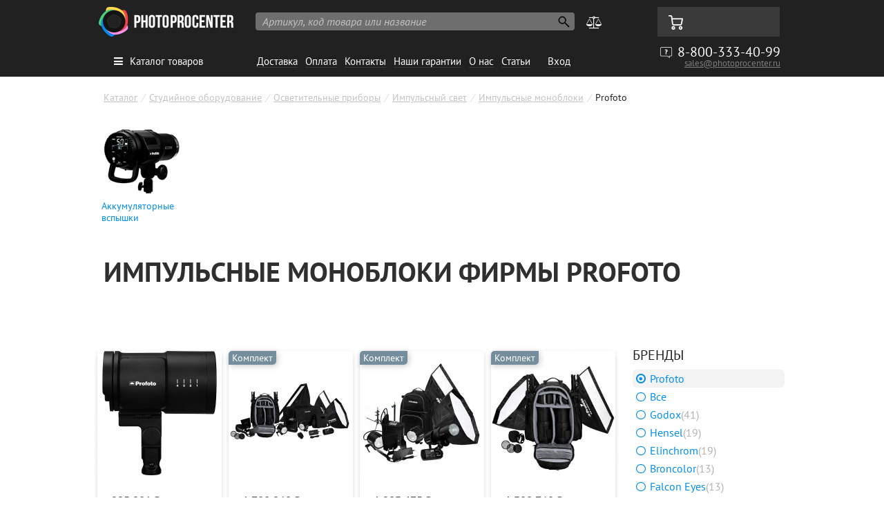

--- FILE ---
content_type: text/html; charset=UTF-8
request_url: https://photoprocenter.ru/catalog/monolight_lighting/Profoto
body_size: 17364
content:
<!DOCTYPE html>
<html xmlns="http://www.w3.org/1999/xhtml" xml:lang="en" lang="en" >
<head>
	<meta http-equiv="Content-Type" content="text/html; charset=utf-8" />
  <link rel="icon" href="/images/favicon.ico" type="image/x-icon"> 
  <title>Импульсные моноблоки фирмы Profoto  купить в Фото Про Центр</title>
  <meta http-equiv="Content-Type" content="text/html; charset=utf8" />
  <meta http-equiv="Content-Language" content="ru" />
  <meta name='yandex-verification' content='6d6dc66069b5d838' />
  <meta name='yandex-verification' content='5e9c0ff76f62af33' />
  <meta name="yandex-verification" content="6d6dc66069b5d838" />
  <meta name="yandex-verification" content="876bf1d030317a76" />
  <meta name="viewport" content="width=device-width, initial-scale=1">
  <link rel="alternate" media="only screen and (max-width: 640px)" href="https://mobile.photoprocenter.ru/catalog/monolight_lighting/Profoto"/>
  <link rel="alternate" media="handheld" href="https://mobile.photoprocenter.ru/catalog/monolight_lighting/Profoto" />

    <meta property="og:title" content='Импульсные моноблоки фирмы Profoto '>
    
  <meta name="description" content="Купить Импульсные моноблоки Profoto с доставкой по всей России в интернет магазине Фото Про Центр" />  
  
  <script src="/js/jquery.js"></script>

 <script>
  // (function(i,s,o,g,r,a,m){i['GoogleAnalyticsObject']=r;i[r]=i[r]||function(){
  // (i[r].q=i[r].q||[]).push(arguments)},i[r].l=1*new Date();a=s.createElement(o),
  // m=s.getElementsByTagName(o)[0];a.async=1;a.src=g;m.parentNode.insertBefore(a,m)
  // })(window,document,'script','https://www.google-analytics.com/analytics.js','ga');
  // ga('require', 'ec');
  // ga('create', 'UA-86308166-1', 'auto');
  // ga('send', 'pageview');
  function gtag(var1,var2,var3,var4,var5){};
  function ga(var1,var2,var3,var4,var5){};
  var dataLayer = [];
</script>



  <script src="/js/jquery.adress.js"></script>
  <link href="https://photoprocenter.ru/css/reset.css?reload=1" rel="stylesheet" type="text/css" />
  <link rel="stylesheet" type="text/css" href="https://photoprocenter.ru/css/fonts.css?reload=33">
  <link rel="stylesheet" type="text/css" href="https://photoprocenter.ru/css/font-awesome.min.css">
  
  <link rel="stylesheet" type="text/css" href="https://photoprocenter.ru/css/c.css?reload=10003">
  <link rel="stylesheet" type="text/css" href="https://photoprocenter.ru/css/magnific-popup.css?reload=33">
  
  <link href="https://photoprocenter.ru/css/twentytwenty.css?reload=1" rel="stylesheet" type="text/css" />
  <!-- <script src="https://photoprocenter.ru/js/semantic.min.js?reload=1"></script> -->
    <!-- <script src="https://cdn.photoprocenter.ru/js/semantic.min.js?reload=1"></script> -->
  <script src="https://photoprocenter.ru/js/jquery.magnific-popup.js"></script>
  <script src="https://photoprocenter.ru/js/jquery.event.move.js"></script>
  <script src="https://photoprocenter.ru/js/jquery.twentytwenty.js"></script>

  <link rel="stylesheet" type="text/css" href="https://photoprocenter.ru/css/tooltipster.bundle.min.css" />
  <link rel="stylesheet" type="text/css" href="https://photoprocenter.ru/css/plugins/tooltipster/sideTip/themes/tooltipster-sideTip-shadow.min.css" />
  
  <script type="text/javascript" src="https://photoprocenter.ru/js/tooltipster.bundle.min.js"></script>

  
  <script type="text/javascript" src="/js/site.js?v=4352224"></script>
  

  <script src="https://photoprocenter.ru/js/jquery.viewport.js" type="text/javascript"></script>
<!-- Global site tag (gtag.js) - Google AdWords: 1009800787 -->
<!-- 
<script>
  window.dataLayer = window.dataLayer || [];
  function gtag(){dataLayer.push(arguments);}
  gtag('js', new Date());

  
  gtag('config', 'AW-623755015');
</script>
-->



<!-- Yandex.Metrika counter -->
<script type="text/javascript" >
   (function(m,e,t,r,i,k,a){m[i]=m[i]||function(){(m[i].a=m[i].a||[]).push(arguments)};
   m[i].l=1*new Date();
   for (var j = 0; j < document.scripts.length; j++) {if (document.scripts[j].src === r) { return; }}
   k=e.createElement(t),a=e.getElementsByTagName(t)[0],k.async=1,k.src=r,a.parentNode.insertBefore(k,a)})
   (window, document, "script", "https://mc.yandex.ru/metrika/tag.js", "ym");

   ym(21570187, "init", {
        clickmap:true,
        trackLinks:true,
        accurateTrackBounce:true
   });
</script>
<noscript><div><img src="https://mc.yandex.ru/watch/21570187" style="position:absolute; left:-9999px;" alt="" /></div></noscript>
<!-- /Yandex.Metrika counter -->

</head>
 
<body id="application">
<!-- Google Tag Manager (noscript) -->
<!-- <noscript><iframe src="https://www.googletagmanager.com/ns.html?id=GTM-M58SKZL" -->
<!-- height="0" width="0" style="display:none;visibility:hidden"></iframe></noscript> -->
<!-- End Google Tag Manager (noscript) -->

  <div id="wrap">
    <div class="background-hider"></div>
<div id='header_new'>
	<div class='holder'>
		<div id="logo"><a href="/" title="фото оборудование для студий"><img src="/img/ppc_logo_new.png"/>профессиональное оборудование для фотостудии</a></div>
		<div id='search'>
			<form action="/search">
	          <input type="text" name="text" placeholder="Артикул, код товара или название" autocomplete="off">

	          <input type="hidden" name="searchid" value="2276120">
	          <input type="hidden" name="web" value="0">

	          <input type="submit" value="">
	        </form>
	        <div id="search_res"><div class="data"></div></div>
		</div>
		<a href="#" class="catalog-menu-opener"><i class="fa fa-bars"></i>Каталог товаров</a>
		<div id='buttons-holder'>
				
			
						
			<a class='compare-icon' href='/compare' data-content='Сравнение товаров'><i class="fa fa-balance-scale" aria-hidden="true"></i><span class='items_in_compare'></span></a>
			<a class='cart-icon' href='/cart' data-content='Корзина'></a>
		</div>

		

		<div id='phone'>8-800-333-40-99</div>

		<div id='email' style=" "><a href='mailto:sales@photoprocenter.ru'>sales@photoprocenter.ru</a></div>
		
		
		
		
		<div id='menu_new'>
			<ul>
		      <li><a href='/site/delivery' target='' >Доставка</a></li><li><a href='/sections/payment' target='' >Оплата</a></li><li><a href='/contacts' target='' >Контакты</a></li><li><a href='/sections/Nashi_garantii' target='' >Наши гарантии</a></li><li><a href='/about' target='' >О нас</a></li><li><a href='/sections/articles' target='' >Статьи</a></li><li style='margin-left:14px;'><a href='/login/'>Вход</a></li>			</ul>
		</div>
		
		<div class="popupped-menu" style="display: none;">
			<div class="main-catalog">
 
				<div class="subcat main">
						<a href="https://photoprocenter.ru/catalog/studio_equipment" class="main-link">Для студий</a>
						<div class="container">
								<a href="https://photoprocenter.ru/catalog/Gotovye_fotostudii_Komplekty">Готовые фотостудии</a>
								<a href="https://photoprocenter.ru/catalog/Osvetitelnoe_oborydovanie">Осветительные приборы</a>
								<a href="https://photoprocenter.ru/catalog/sync_and_control">Синхронизаторы</a>
								<a href="https://photoprocenter.ru/catalog/softboxes_umbrellas">Светоформирующие насадки</a>
								<a href="https://photoprocenter.ru/catalog/stands">Стойки, журавли, штативы</a>
								<a href="https://photoprocenter.ru/catalog/item_shooting_equipment">Для предметной фотосъемки</a>
								<a href="https://photoprocenter.ru/catalog/background_2">Фоны, системы установки</a>
								<a href="https://photoprocenter.ru/catalog/special_effects">Дым машины и спецэффекты</a>
								<a href="https://photoprocenter.ru/catalog/bags_backpacks_cases">Сумки, кофры и рюкзаки</a>
								<a href="https://photoprocenter.ru/catalog/Zapchasti_01">Запчасти</a>
								<br>
								<a href="https://photoprocenter.ru/catalog/Podarochnie_sertifikati">Подарочные сертификаты</a>
								<a href="https://photoprocenter.ru/catalog/Uslygi">Услуги</a>
								<a href="https://photoprocenter.ru/catalog/Oformlenie_fotostudii_i_yslygi">Реквизит</a>
						</div>
				</div>

				<div class="subcat main">
						<a href="https://photoprocenter.ru/catalog/VIDEO-DSLR" class="main-link">Фото и видео</a>
						<div class="container">
								<a href="https://photoprocenter.ru/catalog/photocameras">Фотокамеры и объективы</a>
								<a href="https://photoprocenter.ru/catalog/Camcorders">Видеокамеры и объективы</a>
								<a href="https://photoprocenter.ru/catalog/Accsess_for_photo">Аксессуары для фото</a>
								<a href="https://photoprocenter.ru/catalog/Aksessuary">Аксессуары для видео</a>
								<a href="https://photoprocenter.ru/catalog/tripods_monopods">Штативы и моноподы</a>
								<a href="https://photoprocenter.ru/catalog/Stab_Systems">Стабилизаторы</a>
								<a href="https://photoprocenter.ru/catalog/strobist_equipment">Накамерные вспышки</a>
								<a href="https://photoprocenter.ru/catalog/Oborydovanie_dlia_raboti_s_video">Для работы с видео</a>
								<a href="https://photoprocenter.ru/catalog/Zvukozapis">Звукозапись</a>
								<a href="https://photoprocenter.ru/catalog/Razgryzki">Разгрузки</a>
								<a href="https://photoprocenter.ru/catalog/bags_backpacks_cases">Сумки и рюкзаки</a>
								
								<a href="https://photoprocenter.ru/catalog/Flash_Card">Флеш карты</a>
								<a href="https://photoprocenter.ru/catalog/Photoprint">Фотопечать и расходники</a>
								<a href="https://photoprocenter.ru/catalog/albomy">Фотоальбомы</a>
								
								
								
						</div>
				</div>

				<div class="subcat main">
						<a href="https://photoprocenter.ru/catalog/Scenicheskoe_oborydovanie" class="main-link">Сценическое</a>
						<div class="container">
								<a href="https://photoprocenter.ru/catalog/Fermi_i_soedinenia">Фермы и соединения</a>
								<a href="https://photoprocenter.ru/catalog/Scenicheskie_stanki">Сценические станки и аксессуары</a>
								<a href="https://photoprocenter.ru/catalog/Kronshteini_dlia_osvetitelnih_proborov">Кронштейны для осветительного оборудования</a>
						</div>
				</div>

				<div class="subcat main">
						<a href="https://photoprocenter.ru/catalog/Mobil" class="main-link">Для мобильных</a>
						<div class="container">
								<a href="https://photoprocenter.ru/catalog/Phone_Stab">Электронные стабилизаторы</a>
								<a href="https://photoprocenter.ru/catalog/Monopodi_i_Shtativi">Штативы и моноподы для мобильных устройств</a>
								<a href="https://photoprocenter.ru/catalog/Mobil_Holders">Держатели мобильных устройств</a>
								<a href="https://photoprocenter.ru/catalog/Light_Panel_Mobil">Осветительные приборы для мобильных устройств</a>
								<a href="https://photoprocenter.ru/catalog/Mobil_Lens">Объективы для смартфонов</a>
								<a href="https://photoprocenter.ru/catalog/Chehli">Чехлы и аксессуары</a>
								<a href="https://photoprocenter.ru/catalog/Sredstva_po_yhody_3">Средства по уходу</a>
								<a href="https://photoprocenter.ru/catalog/bags_backpacks_cases">Сумки для ноутбуков</a>
						</div>
				</div>

				<br>
 				
				<a href="https://photoprocenter.ru/catalog/monolight_lighting" class="not-main-link">Студийные вспышки</a>
				<a href="https://photoprocenter.ru/catalog/continuous_lighting" class="not-main-link">Постоянный свет</a>
				<a href="https://photoprocenter.ru/catalog/sync_and_control" class="not-main-link">Синхронизаторы</a>
				<a href="https://photoprocenter.ru/catalog/tripods_monopods" class="not-main-link">Штативы</a>
				<a href="https://photoprocenter.ru/catalog/stands_lightstand" class="not-main-link">Стойки</a>
				<a href="https://photoprocenter.ru/catalog/background_paper_roll" class="not-main-link">Бумажные фоны</a>
				<div class="subcat not-main">
						<a href="https://photoprocenter.ru/brands/profoto" class="main-link">Profoto</a>
						<div class="container">
								<a href="https://photoprocenter.ru/catalog/Gotovye_fotostudii_Komplekty/Profoto">Готовые студии на Profoto</a>
								<a href="https://photoprocenter.ru/catalog/Osvetitelnoe_oborydovanie/Profoto">Вспышки Profoto</a>
								<a href="https://photoprocenter.ru/catalog/sync_and_control/Profoto">Синхронизаторы Profoto</a>
								<a href="https://photoprocenter.ru/catalog/softboxes_umbrellas/Profoto">Светоформирующие насадки Profoto</a>
								<a href="https://photoprocenter.ru/catalog/stands/Profoto">Стойки Profoto</a>
								<a href="https://photoprocenter.ru/catalog/bags_backpacks_cases/Profoto">Сумки Profoto</a>
								
						</div>
				</div>
				<div class="subcat not-main">
						<a href="https://photoprocenter.ru/brands/manfrotto" class="main-link">Manfrotto</a>
						<div class="container">
								<a href="https://photoprocenter.ru/catalog/tripods_monopods_tripod/Manfrotto">Штативы</a>
								<a href="https://photoprocenter.ru/catalog/tripods_monopods_monopod/Manfrotto">Моноподы</a>
								<a href="https://photoprocenter.ru/catalog/tripods_monopods_heads/Manfrotto">Штативные головы</a>
								<a href="https://photoprocenter.ru/catalog/stands/Manfrotto">Стойки, журавли и аксессуары</a>
								<a href="https://photoprocenter.ru/catalog/item_shooting_equipment/Manfrotto">Столы</a>
								<a href="https://photoprocenter.ru/catalog/Symki_kofri_rykzaki/Manfrotto">Сумки</a>
								<a href="https://photoprocenter.ru/catalog/continuous_lighting/Manfrotto">Светодиодный свет</a>
								<a href="https://photoprocenter.ru/catalog/Mobil/Manfrotto">Для мобильных устройств</a>
								
						</div>
				</div>
<br>
						<a href="https://photoprocenter.ru/brands" class="not-main-link">Все бренды</a>


			</div>
		</div>
	</div>

</div>


<style type="text/css">

</style>
<script type="text/javascript">

$(".background-hider").on('click',function (e) {
	var el = '.catalog-menu-opener, .popupped-menu';
	if (jQuery(e.target).closest(el).length) return;
	

	$(".popupped-menu,.background-hider").hide();
	$(".catalog-menu-opener").removeClass("active");

});


$(".subcat").hover(function(){
		$(".popupped-menu").addClass("opened");	
},function(){
		setTimeout(function(){
			if($(".subcat").filter(function() { return $(this).is(":hover"); }).length==0)
					$(".popupped-menu").removeClass("opened")
		},500);
});

$(".catalog-menu-opener").click(function(e){
		e.preventDefault();
		$(".popupped-menu").show();
		$(".background-hider").fadeIn("fast");
		$(this).addClass("active");
});

$(window).scroll(function() {
	if($(window).scrollTop()>155){
		$("#wrap").addClass("fixed-menu");
	}else{
		$("#wrap").removeClass("fixed-menu");		
	}
});
</script>
<style type="text/css">
	
</style>        <div id="content">
      <div id="menu-side" >

            <style type="text/css">
              div.ui.breadcrumb{
                padding-left: 10px;
              }
              #menu-side{
                width: 960px;
                border-radius: 0 0 5px 5px;
                margin: 0 auto;
                position: relative;
                text-align: center;
                margin-top: -20px;
                background-color: #f7f7f7;
                margin-bottom: 20px;
              }
              #menu-side .name{
                display: inline-block;
              }
              #menu-side .menu_parent{
                display: inline-block;
                width: 20%;
              }
              .menu_parent .cat_body{
                width: 960px;
                top: 30px;
                left: 0px;
                box-shadow: 0px 5px 7px rgba(0, 0, 0, 0.2);
                z-index: 100;
                border: 0px;
                text-align: left;
                font-size: 0;
                border-radius: 0 0 5px 5px;
                background-color: #f7f7f7;
              }
              .menu_parent a.parentLink{
                display: block;
                padding: 5px 0px;
                margin-left: 0px;
                font-size: 14px;
                font-weight: 300;
                margin-top: 4px;

              }
              .menu_parent.opened a.parentLink{
                background-color: transparent;
                border-radius: 5px 5px 0 0;
                border: 1px solid transparent;
                font-weight: bold;
                width: auto;
              }
              .menu_parent .cat_block{
                width: 25%;
                display: inline-block;
                padding: 10px;
                vertical-align: top;
                text-align: left;
                font-size: 14px;
              }
              .item-data{
                width: 1000px;
              }
              .byer-block{
                
              }
              .paddingLeft a.largeImg{
                width: 470px;
                height: 493px;
                border-radius: 5px;
              }
              .photo-gallery{
                /*width: 500px;*/
                /*top: 750px;*/
              }
            </style>

            <script type="text/javascript">
              $(function() {
               
                


                $("#loginNormal").click(function(e){
                  e.preventDefault();
                  $('.ui.login.modal')
                    .modal('show')
                  ;
                  uLogin.customInit('ulogin_new');
                });

                  $(".showBonusSystem").click(function(e){
                  e.preventDefault();
                  $('.ui.bonusSystem.modal')
                    .modal('show')
                  ;
                });


                $("#loginAction").click(function(e){
                  e.preventDefault();
                });
                $("#registerAction").click(function(e){
                  e.preventDefault();
                  var email = $("#emailField").val();
                  var password = $("#passwordField").val();
                  $(".ui.login.modal .overflow").show();
                  $.post('/login/register',{email:email, password:password},function(data){
                    $(".ui.login.modal .overflow").hide();
                    var response = jQuery.parseJSON(data);
                    if(response.error){
                      $("#loginError").html(response.error);
                    }else{
                      window.location = '/'+response.location;
                    }
                  });
                });

                $("#loginAction").click(function(e){
                  e.preventDefault();
                  var email = $("#emailField").val();
                  var password = $("#passwordField").val();
                  $(".ui.login.modal .overflow").show();
                  $.post('/login/login',{email:email, password:password},function(data){
                    $(".ui.login.modal .overflow").hide();
                    var response = jQuery.parseJSON(data);
                    if(response.error){
                      $("#loginError").html(response.error);
                    }else{
                      window.location = '/'+response.location;
                    }
                  });
                });

              });
            </script>


          </div>
      <div id="right-side" class='site-content'>
            <div class="ui breadcrumb">
  <a class="section" href="/">Каталог</a>
  <i class="right chevron icon divider">/</i>
    		  <a class="section" href="/catalog/studio_equipment"> Студийное оборудование</a>
		  <i class="right chevron icon divider">/</i>

  		  		  <a class="section" href="/catalog/Osvetitelnoe_oborydovanie"> Осветительные приборы</a>
		  <i class="right chevron icon divider">/</i>

  		  		  <a class="section" href="/catalog/Flash_Light_01"> Импульсный свет</a>
		  <i class="right chevron icon divider">/</i>

  		  		  <a class="section" href="/catalog/monolight_lighting"> Импульсные моноблоки</a>
		  <i class="right chevron icon divider">/</i>

  		    <div class="active section"> Profoto</div>
  </div>
	            

<!-- <div class="paddingLeft" style="min-height: 730px"> -->
   <script>$(document).ready(function(){if(window.mobile==0) {$(".profoto_action_01").show()}});</script>

   


</div>
<div style="margin-top:50px;" class='shadowed' >
  <div class='site-content'>
    <div class="cataslider catalog-sub cataslider-mini" style="padding-bottom:10px;padding-top: 10px">
        <div class="tab"> 
          

          <a class='product_miniature' href='/catalog/Akum_Monolights_01/Profoto'>
                        <div class='image' style='background-image:url(/files/160x128/201503301347244386_0.jpg)'>
                      </div>Аккумуляторные вспышки</a>

        </div>
    </div>
  </div>
</div>

<div class='site-content'>

   <h1 style='color: #2F2F2F;
text-transform: uppercase;
font-size: 40px;
font-weight: bold;
padding: 0px 0 0px 10px; margin-bottom:50px;'>Импульсные моноблоки фирмы Profoto </h1>

<div class='overflow' style="display: none"><i class="fa fa-spinner" aria-hidden="true"></i></div>
<div class='products-gallery'>
    
    <div class='page_content'>

          <div class="item cube">
	<div class='animation-helper'>
		<div class="labels-holder">
															</div>
		
		<div class="multicarousel owl-carousel owl-theme">
			<a href="/products/profoto_b10" style="background-size: cover; background-image: url('https://cache.photoprocenter.ru/resize/360x360/20180912120251901163_a_profoto-b10-250-airttl-profile-right_productimage.jpg');"><img  style="display: none;" alt="Аккумуляторная вспышка Profoto B10 250 AirTTL 901163" class="" src="https://cache.photoprocenter.ru/resize/360x360/20180912120251901163_a_profoto-b10-250-airttl-profile-right_productimage.jpg"></a>
			 <a href="/products/profoto_b10"><img class="owl-lazy" data-src='/upload/Products/modelId10605/901163_e_profoto-b10-250-airttl-back-angle_productimage.jpg'></a><a href="/products/profoto_b10"><img class="owl-lazy" data-src='/upload/Products/modelId10605/901163_d_profoto-b10-250-airttl-back_productimage.jpg'></a><a href="/products/profoto_b10"><img class="owl-lazy" data-src='/upload/Products/modelId10605/901163_c_profoto-b10-250-airttl-profile-left_productimage.jpg'></a><a href="/products/profoto_b10"><img class="owl-lazy" data-src='/upload/Products/modelId10605/901163_b_profoto-b10-250-airttl-front_productimage.jpg'></a><a href="/products/profoto_b10"><img class="owl-lazy" data-src='/upload/Products/modelId10605/01-profoto-b10-shivali-chopra-bts-07.jpg'></a><a href="/products/profoto_b10"><img class="owl-lazy" data-src='/upload/Products/modelId10605/04-profoto-b10-shivali-chopra-bts-09-sg.jpg'></a><a href="/products/profoto_b10"><img class="owl-lazy" data-src='/upload/Products/modelId10605/02-profoto-b10-shivali-chopra-bts-04-sg.jpg'></a><a href="/products/profoto_b10"><img class="owl-lazy" data-src='/upload/Products/modelId10605/06-profoto-b10-shivali-chopra-bts-27.jpg'></a><a href="/products/profoto_b10"><img class="owl-lazy" data-src='/upload/Products/modelId10605/pp901163.jpg'></a>		</div>
		
		

		<div class="price">
			<span >295 981</span> <span >&#8381;</span>		</div>
			

		<a class="name"  href="/products/profoto_b10">
			<span >Аккумуляторная вспышка Profoto B10 250 AirTTL 901163</span>
			
		</a>
		<div class='cart-block'>
							<a href="#" class="buy_block addToCart yellow" data-product="10605" >
						<span class="buy">Купить под заказ</span><span class="tocart">Перейти в корзину</span>
					</a>
					<a href="/compare/add/10605"  remove-href="/compare/remove/10605"  data-product="10605" class="compare-button"><span class='default'><i class="fa fa-balance-scale" aria-hidden="true"></i></span><span class="hidden"><i class="fa fa-balance-scale" aria-hidden="true"></i></span></a>
					<div class="availability"><i class='item-savailable'></i> Нет в наличии<br>					</div>
					<div class="hidden-on-small">

														<span style="font-size:12px;"><img src="/img/procard.png" style="margin-right: 5px;top: 4px; position: relative;"> 295 981 &#8381;</span>
														
							
							<p style="font-size:12px;margin-top: 10px;color: #bbb;">Артикул: 901163 EUR<br>
							Код товара: 0010605</p>
					</div>
		</div>
		<div class='inner'>
				
				 

        </div>
        


    </div>

</div>

<div class="item cube">
	<div class='animation-helper'>
		<div class="labels-holder">
													<span class="complect-label">Комплект</span>		</div>
		
		<div class="multicarousel owl-carousel owl-theme">
			<a href="/products/Profoto_B1_B2_Universal_Expert_Kit_903130_2" style="background-size: cover; background-image: url('https://cache.photoprocenter.ru/resize/360x360/201802131623013333.jpg');"><img  style="display: none;" alt="Комплект Profoto B1X/B2 Universal Expert Kit с 2 моноблоками и 2 генераторными головами 903130-2" class="" src="https://cache.photoprocenter.ru/resize/360x360/201802131623013333.jpg"></a>
			 <a href="/products/Profoto_B1_B2_Universal_Expert_Kit_903130_2"><img class="owl-lazy" data-src='/upload/Products/modelId6055/901027-901028_a_Profoto-B1X-500-AirTTL-profile-right_ProductImage-256da7815eddb62e18e51a9b2d906050182c7c814895a4b9113a0d4ab843257582-2.jpg'></a><a href="/products/Profoto_B1_B2_Universal_Expert_Kit_903130_2"><img class="owl-lazy" data-src='/upload/Products/modelId6055/10491.jpg'></a><a href="/products/Profoto_B1_B2_Universal_Expert_Kit_903130_2"><img class="owl-lazy" data-src='/upload/Products/modelId6055/2105_020.jpg'></a><a href="/products/Profoto_B1_B2_Universal_Expert_Kit_903130_2"><img class="owl-lazy" data-src='/upload/Products/modelId6055/6008_026.jpg'></a><a href="/products/Profoto_B1_B2_Universal_Expert_Kit_903130_2"><img class="owl-lazy" data-src='/upload/Products/modelId6055/4388_263.jpg'></a><a href="/products/Profoto_B1_B2_Universal_Expert_Kit_903130_2"><img class="owl-lazy" data-src='/upload/Products/modelId6055/6025_080.jpg'></a><a href="/products/Profoto_B1_B2_Universal_Expert_Kit_903130_2"><img class="owl-lazy" data-src='/upload/Products/modelId6055/6023_092.jpg'></a><a href="/products/Profoto_B1_B2_Universal_Expert_Kit_903130_2"><img class="owl-lazy" data-src='/upload/Products/modelId6055/IMG_467036.jpg'></a>		</div>
		
		

		<div class="price">
			<span >1 780 969</span> <span >&#8381;</span>		</div>
			

		<a class="name"  href="/products/Profoto_B1_B2_Universal_Expert_Kit_903130_2">
			<span >Комплект Profoto B1X/B2 Universal Expert Kit с 2 моноблоками и 2 генераторными головами 903130-2</span>
			
		</a>
		<div class='cart-block'>
							<a href="#" class="buy_block addToCart blue" data-product="6055" >
						<span class="buy">Купить</span><span class="tocart">Перейти в корзину</span>
					</a>
					<a href="/compare/add/6055"  remove-href="/compare/remove/6055"  data-product="6055" class="compare-button"><span class='default'><i class="fa fa-balance-scale" aria-hidden="true"></i></span><span class="hidden"><i class="fa fa-balance-scale" aria-hidden="true"></i></span></a>
					<div class="availability"><i class='item-available'></i> В наличии<br>					</div>
					<div class="hidden-on-small">

														<span style="font-size:12px;"><img src="/img/procard.png" style="margin-right: 5px;top: 4px; position: relative;"> 1 780 969 &#8381;</span>
														
							
							<p style="font-size:12px;margin-top: 10px;color: #bbb;">Артикул: 903130-2<br>
							Код товара: 006055</p>
					</div>
		</div>
		<div class='inner'>
				
				<div class="additional">
  <div class="ui horizontal header divider">
    В составе
  </div>
					
				<a href="http://photoprocenter.ru/products/ProFoto_B2_250_AIR_TTL_901107" target="_blank">
				<img src="https://cache.photoprocenter.ru/resize/69x69/20150305152859IMG_467037.jpg"   data-html="<strong>Аккумуляторный генератор Profoto B2 250 AIR TTL 901107</strong><br>1 шт. по 224016 руб. = <strong>224016 руб.</strong>" class="ui avatar image">
				</a>
							
				<a href="http://photoprocenter.ru/products/ProFoto_B2_Head_901108" target="_blank">
				<img src="https://cache.photoprocenter.ru/resize/69x69/20170309165815profoto_901108_b2_off_camera_flash_head_1119635.jpg"   data-html="<strong>Генераторная голова Profoto B2 Head 901108</strong><br>2 шт. по 57990 руб. = <strong>115980 руб.</strong>" class="ui avatar image">
				</a>
							
				<a href="https://photoprocenter.ru/products/Profoto_B1X_500_AirTTL_To_Go_Kit_901028" target="_blank">
				<img src="https://cache.photoprocenter.ru/resize/69x69/20170515190535901027-901028_a_Profoto-B1X-500-AirTTL-profile-right_ProductImage-256da7815eddb62e18e51a9b2d906050182c7c814895a4b9113a0d4ab8432575.jpg"   data-html="<strong>Аккумуляторная вспышка Profoto B1X 500 AirTTL To-Go Kit 901028</strong><br>2 шт. по 455081 руб. = <strong>910162 руб.</strong>" class="ui avatar image">
				</a>
							
				<a href="http://photoprocenter.ru/products/ProFoto_Remote_Air_TTL_C_901031" target="_blank">
				<img src="https://cache.photoprocenter.ru/resize/69x69/201703071214334388_2.jpg"   data-html="<strong>Радиосинхронизатор Profoto Remote Air TTL-C (Canon) 901039</strong><br>1 шт. по 36490 руб. = <strong>36490 руб.</strong>" class="ui avatar image">
				</a>
							
				<a href="http://photoprocenter.ru/products/ProFoto_Remote_Air_TTL_N_901040" target="_blank">
				<img src="https://cache.photoprocenter.ru/resize/69x69/20170307121731Air-Remote-TTL-N-front copy.jpg"   data-html="<strong>Радиосинхронизатор Profoto Remote Air TTL-N (Nikon) 901040</strong><br>В комплекте 1 шт.</strong> " class="ui avatar image">
				</a>
							
				<a href="http://photoprocenter.ru/products/Profot_Li_On_Battery_B2_100396" target="_blank">
				<img src="https://cache.photoprocenter.ru/resize/69x69/201503051645406020_0.jpg"   data-html="<strong> Profoto Li-lon аккумулятор для B2 100396</strong><br>В комплекте 2 шт.</strong> " class="ui avatar image">
				</a>
							
				<a href="https://photoprocenter.ru/products/Profoto_Li_Ion_Battery_MkII_for_B1_B1X_100399" target="_blank">
				<img src="https://cache.photoprocenter.ru/resize/69x69/2017112716545510491.jpg"   data-html="<strong> Profoto Li-Ion Battery MkII for B1/B1X</strong><br>В комплекте 2 шт.</strong> " class="ui avatar image">
				</a>
							
				<a href="http://photoprocenter.ru/products/ProFoto_Battery_Charger_2,8_A_100308" target="_blank">
				<img src="https://cache.photoprocenter.ru/resize/69x69/201503051655016021_0.jpg"   data-html="<strong> Profoto Зарядное устройство Battery Charger 2,8 A 100308EU</strong><br>В комплекте 2 шт.</strong> " class="ui avatar image">
				</a>
							
				<a href="http://photoprocenter.ru/products/Profoto_Car_Charger_1_8A_100330" target="_blank">
				<img src="https://cache.photoprocenter.ru/resize/69x69/4898_0.jpg"   data-html="<strong> Profoto Автомобильное зарядное устройство 1.8A для B1 500 AirTTL и B2 250 AirTTL 100330</strong><br>1 шт. по 8990 руб. = <strong>8990 руб.</strong>" class="ui avatar image">
				</a>
							
				<a href="http://photoprocenter.ru/products/ProFoto_OCF_Softbox_2_Octa_101211" target="_blank">
				<img src="https://cache.photoprocenter.ru/resize/69x69/201503051928566015_0-2.jpg"   data-html="<strong>Октобокс Profoto OCF Softbox 2' 61см Octa 101211</strong><br>1 шт. по 21590 руб. = <strong>21590 руб.</strong>" class="ui avatar image">
				</a>
							
				<a href="http://photoprocenter.ru/products/Profot_OCF_Softgrid_2_Octa_101212" target="_blank">
				<img src="https://cache.photoprocenter.ru/resize/69x69/201503052127476016_0.jpg"   data-html="<strong> Profoto OCF Softgrid 2' 60см Octa 101212</strong><br>1 шт. по 14390 руб. = <strong>14390 руб.</strong>" class="ui avatar image">
				</a>
							
				<a href="http://photoprocenter.ru/products/ProFoto_OCF_Softbox_2x3_101215" target="_blank">
				<img src="https://cache.photoprocenter.ru/resize/69x69/201503051726526010_0.jpg"   data-html="<strong>Софтбокс Profoto OCF Softbox 2x3' 60x90см 101215</strong><br>1 шт. по 23890 руб. = <strong>23890 руб.</strong>" class="ui avatar image">
				</a>
							
				<a href="http://photoprocenter.ru/products/Profoto_OCF_Softgrid_2x3_101216" target="_blank">
				<img src="https://cache.photoprocenter.ru/resize/69x69/201503052021386012_0.jpg"   data-html="<strong> Profoto OCF Softgrid 2x3' 60x90см 101216</strong><br>1 шт. по 12990 руб. = <strong>12990 руб.</strong>" class="ui avatar image">
				</a>
							
				<a href="http://photoprocenter.ru/products/ProFoto_OCF_Softgrid_1x3_101217" target="_blank">
				<img src="https://cache.photoprocenter.ru/resize/69x69/201503051916166023_0.jpg"   data-html="<strong>Стрипбокс Profoto OCF 1x3' 30x90см 101217</strong><br>1 шт. по 18990 руб. = <strong>18990 руб.</strong>" class="ui avatar image">
				</a>
							
				<a href="http://photoprocenter.ru/products/ProFoto_OCF_Softgrid_1x3_101218" target="_blank">
				<img src="https://cache.photoprocenter.ru/resize/69x69/201503061426246024_0.jpg"   data-html="<strong> Profoto OCF Softgrid 1x3' 30x90см 101218</strong><br>1 шт. по 12990 руб. = <strong>12990 руб.</strong>" class="ui avatar image">
				</a>
							
				<a href="http://photoprocenter.ru/products/ProFoto_OCF_Speedring_101210" target="_blank">
				<img src="https://cache.photoprocenter.ru/resize/69x69/201503051942236011_0.jpg"   data-html="<strong>Адаптер Profoto OCF Speedring 101210</strong><br>3 шт. по 10790 руб. = <strong>32370 руб.</strong>" class="ui avatar image">
				</a>
							
				<a href="http://photoprocenter.ru/products/ProFoto_OCF_GRID_KIT_101030" target="_blank">
				<img src="https://cache.photoprocenter.ru/resize/69x69/201503051952066027_0.jpg"   data-html="<strong> Profoto OCF GRID KIT 101030</strong><br>1 шт. по 9490 руб. = <strong>9490 руб.</strong>" class="ui avatar image">
				</a>
							
				<a href="http://photoprocenter.ru/products/Profoto_OCF_BARNDOOR_101203" target="_blank">
				<img src="https://cache.photoprocenter.ru/resize/69x69/20160707131648201503052002516025_0.jpg"   data-html="<strong> Profoto Шторки OCF BARNDOOR 101203</strong><br>1 шт. по 9490 руб. = <strong>9490 руб.</strong>" class="ui avatar image">
				</a>
							
				<a href="http://photoprocenter.ru/products/5001B_NANO_STAND" target="_blank">
				<img src="https://cache.photoprocenter.ru/resize/69x69/201709181251028e91c753f0f942d26acd975791384f4e6883.jpg"   data-html="<strong>Стойка для освещения Manfrotto 5001B NANO STAND</strong><br>4 шт. по 13790 руб. = <strong>55160 руб.</strong>" class="ui avatar image">
				</a>
							
				<a href="http://photoprocenter.ru/products/ProFoto_BackPack_M_330223" target="_blank">
				<img src="https://cache.photoprocenter.ru/resize/69x69/4391_0.jpg"   data-html="<strong>Рюкзак Profoto BackPack M для моноблоков B1 330223</strong><br>1 шт. по 64090 руб. = <strong>64090 руб.</strong>" class="ui avatar image">
				</a>
							
				<a href="http://photoprocenter.ru/products/ProFoto_Carrying_Bag_B2_340209" target="_blank">
				<img src="https://cache.photoprocenter.ru/resize/69x69/201503061511201119638-2.jpg"   data-html="<strong> Profoto Сумка Carrying Bag для B2 340209</strong><br>1 шт. по 10190 руб. = <strong>10190 руб.</strong>" class="ui avatar image">
				</a>
				<div class="ui divider"></div>
</div>
 

        </div>
        


    </div>

</div>

<div class="item cube">
	<div class='animation-helper'>
		<div class="labels-holder">
													<span class="complect-label">Комплект</span>		</div>
		
		<div class="multicarousel owl-carousel owl-theme">
			<a href="/products/Profoto_B1_B2_Universal_Pro_Kit_903129_1" style="background-size: cover; background-image: url('https://cache.photoprocenter.ru/resize/360x360/20180213155527222133424221.jpg');"><img  style="display: none;" alt="Комплект Profoto B1X/B2 Universal Pro Kit с 1 моноблоком и 2 генераторными головами 903129-1" class="" src="https://cache.photoprocenter.ru/resize/360x360/20180213155527222133424221.jpg"></a>
			 <a href="/products/Profoto_B1_B2_Universal_Pro_Kit_903129_1"><img class="owl-lazy" data-src='/upload/Products/modelId6054/901027-901028_a_Profoto-B1X-500-AirTTL-profile-right_ProductImage-256da7815eddb62e18e51a9b2d906050182c7c814895a4b9113a0d4ab843257582-2.jpg'></a><a href="/products/Profoto_B1_B2_Universal_Pro_Kit_903129_1"><img class="owl-lazy" data-src='/upload/Products/modelId6054/6008_07649.jpg'></a><a href="/products/Profoto_B1_B2_Universal_Pro_Kit_903129_1"><img class="owl-lazy" data-src='/upload/Products/modelId6054/111963431.jpg'></a><a href="/products/Profoto_B1_B2_Universal_Pro_Kit_903129_1"><img class="owl-lazy" data-src='/upload/Products/modelId6054/5284_6.jpg'></a><a href="/products/Profoto_B1_B2_Universal_Pro_Kit_903129_1"><img class="owl-lazy" data-src='/upload/Products/modelId6054/5284_2.jpg'></a><a href="/products/Profoto_B1_B2_Universal_Pro_Kit_903129_1"><img class="owl-lazy" data-src='/upload/Products/modelId6054/5284_8.jpg'></a><a href="/products/Profoto_B1_B2_Universal_Pro_Kit_903129_1"><img class="owl-lazy" data-src='/upload/Products/modelId6054/2106_02325.jpg'></a><a href="/products/Profoto_B1_B2_Universal_Pro_Kit_903129_1"><img class="owl-lazy" data-src='/upload/Products/modelId6054/2105_02952.jpg'></a>		</div>
		
		

		<div class="price">
			<span >1 293 475</span> <span >&#8381;</span>		</div>
			

		<a class="name"  href="/products/Profoto_B1_B2_Universal_Pro_Kit_903129_1">
			<span >Комплект Profoto B1X/B2 Universal Pro Kit с 1 моноблоком и 2 генераторными головами 903129-1</span>
			
		</a>
		<div class='cart-block'>
							<a href="#" class="buy_block addToCart blue" data-product="6054" >
						<span class="buy">Купить</span><span class="tocart">Перейти в корзину</span>
					</a>
					<a href="/compare/add/6054"  remove-href="/compare/remove/6054"  data-product="6054" class="compare-button"><span class='default'><i class="fa fa-balance-scale" aria-hidden="true"></i></span><span class="hidden"><i class="fa fa-balance-scale" aria-hidden="true"></i></span></a>
					<div class="availability"><i class='item-available'></i> В наличии<br>					</div>
					<div class="hidden-on-small">

														<span style="font-size:12px;"><img src="/img/procard.png" style="margin-right: 5px;top: 4px; position: relative;"> 1 293 475 &#8381;</span>
														
							
							<p style="font-size:12px;margin-top: 10px;color: #bbb;">Артикул: 903129-1<br>
							Код товара: 006054</p>
					</div>
		</div>
		<div class='inner'>
				
				<div class="additional">
  <div class="ui horizontal header divider">
    В составе
  </div>
					
				<a href="http://photoprocenter.ru/products/ProFoto_B2_250_AIR_TTL_901107" target="_blank">
				<img src="https://cache.photoprocenter.ru/resize/69x69/20150305152859IMG_467037.jpg"   data-html="<strong>Аккумуляторный генератор Profoto B2 250 AIR TTL 901107</strong><br>1 шт. по 224016 руб. = <strong>224016 руб.</strong>" class="ui avatar image">
				</a>
							
				<a href="http://photoprocenter.ru/products/ProFoto_B2_Head_901108" target="_blank">
				<img src="https://cache.photoprocenter.ru/resize/69x69/20170309165815profoto_901108_b2_off_camera_flash_head_1119635.jpg"   data-html="<strong>Генераторная голова Profoto B2 Head 901108</strong><br>2 шт. по 57990 руб. = <strong>115980 руб.</strong>" class="ui avatar image">
				</a>
							
				<a href="https://photoprocenter.ru/products/Profoto_B1X_500_AirTTL_To_Go_Kit_901028" target="_blank">
				<img src="https://cache.photoprocenter.ru/resize/69x69/20170515190535901027-901028_a_Profoto-B1X-500-AirTTL-profile-right_ProductImage-256da7815eddb62e18e51a9b2d906050182c7c814895a4b9113a0d4ab8432575.jpg"   data-html="<strong>Аккумуляторная вспышка Profoto B1X 500 AirTTL To-Go Kit 901028</strong><br>1 шт. по 455081 руб. = <strong>455081 руб.</strong>" class="ui avatar image">
				</a>
							
				<a href="http://photoprocenter.ru/products/ProFoto_Remote_Air_TTL_C_901031" target="_blank">
				<img src="https://cache.photoprocenter.ru/resize/69x69/201703071214334388_2.jpg"   data-html="<strong>Радиосинхронизатор Profoto Remote Air TTL-C (Canon) 901039</strong><br>1 шт. по 36490 руб. = <strong>36490 руб.</strong>" class="ui avatar image">
				</a>
							
				<a href="http://photoprocenter.ru/products/ProFoto_Remote_Air_TTL_N_901040" target="_blank">
				<img src="https://cache.photoprocenter.ru/resize/69x69/20170307121731Air-Remote-TTL-N-front copy.jpg"   data-html="<strong>Радиосинхронизатор Profoto Remote Air TTL-N (Nikon) 901040</strong><br>В комплекте 1 шт.</strong> " class="ui avatar image">
				</a>
							
				<a href="http://photoprocenter.ru/products/Profot_Li_On_Battery_B2_100396" target="_blank">
				<img src="https://cache.photoprocenter.ru/resize/69x69/201503051645406020_0.jpg"   data-html="<strong> Profoto Li-lon аккумулятор для B2 100396</strong><br>В комплекте 1 шт.</strong> " class="ui avatar image">
				</a>
							
				<a href="http://photoprocenter.ru/products/Profot_Li_On_Battery_B2_100396" target="_blank">
				<img src="https://cache.photoprocenter.ru/resize/69x69/201503051645406020_0.jpg"   data-html="<strong> Profoto Li-lon аккумулятор для B2 100396</strong><br>1 шт. по 28390 руб. = <strong>28390 руб.</strong>" class="ui avatar image">
				</a>
							
				<a href="https://photoprocenter.ru/products/Profoto_Li_Ion_Battery_MkII_for_B1_B1X_100399" target="_blank">
				<img src="https://cache.photoprocenter.ru/resize/69x69/2017112716545510491.jpg"   data-html="<strong> Profoto Li-Ion Battery MkII for B1/B1X</strong><br>В комплекте 1 шт.</strong> " class="ui avatar image">
				</a>
							
				<a href="http://photoprocenter.ru/products/ProFoto_Battery_Charger_2,8_A_100308" target="_blank">
				<img src="https://cache.photoprocenter.ru/resize/69x69/201503051655016021_0.jpg"   data-html="<strong> Profoto Зарядное устройство Battery Charger 2,8 A 100308EU</strong><br>В комплекте 2 шт.</strong> " class="ui avatar image">
				</a>
							
				<a href="http://photoprocenter.ru/products/Profoto_Car_Charger_1_8A_100330" target="_blank">
				<img src="https://cache.photoprocenter.ru/resize/69x69/4898_0.jpg"   data-html="<strong> Profoto Автомобильное зарядное устройство 1.8A для B1 500 AirTTL и B2 250 AirTTL 100330</strong><br>1 шт. по 8990 руб. = <strong>8990 руб.</strong>" class="ui avatar image">
				</a>
							
				<a href="http://photoprocenter.ru/products/ProFoto_OCF_GRID_KIT_101030" target="_blank">
				<img src="https://cache.photoprocenter.ru/resize/69x69/201503051952066027_0.jpg"   data-html="<strong> Profoto OCF GRID KIT 101030</strong><br>1 шт. по 9490 руб. = <strong>9490 руб.</strong>" class="ui avatar image">
				</a>
							
				<a href="http://photoprocenter.ru/products/Profoto_OCF_BARNDOOR_101203" target="_blank">
				<img src="https://cache.photoprocenter.ru/resize/69x69/20160707131648201503052002516025_0.jpg"   data-html="<strong> Profoto Шторки OCF BARNDOOR 101203</strong><br>1 шт. по 9490 руб. = <strong>9490 руб.</strong>" class="ui avatar image">
				</a>
							
				<a href="http://photoprocenter.ru/products/ProFoto_OCF_Softbox_2_Octa_101211" target="_blank">
				<img src="https://cache.photoprocenter.ru/resize/69x69/201503051928566015_0-2.jpg"   data-html="<strong>Октобокс Profoto OCF Softbox 2' 61см Octa 101211</strong><br>1 шт. по 21590 руб. = <strong>21590 руб.</strong>" class="ui avatar image">
				</a>
							
				<a href="http://photoprocenter.ru/products/Profot_OCF_Softgrid_2_Octa_101212" target="_blank">
				<img src="https://cache.photoprocenter.ru/resize/69x69/201503052127476016_0.jpg"   data-html="<strong> Profoto OCF Softgrid 2' 60см Octa 101212</strong><br>1 шт. по 14390 руб. = <strong>14390 руб.</strong>" class="ui avatar image">
				</a>
							
				<a href="http://photoprocenter.ru/products/ProFoto_OCF_Softbox_2x3_101215" target="_blank">
				<img src="https://cache.photoprocenter.ru/resize/69x69/201503051726526010_0.jpg"   data-html="<strong>Софтбокс Profoto OCF Softbox 2x3' 60x90см 101215</strong><br>1 шт. по 23890 руб. = <strong>23890 руб.</strong>" class="ui avatar image">
				</a>
							
				<a href="http://photoprocenter.ru/products/Profoto_OCF_Softgrid_2x3_101216" target="_blank">
				<img src="https://cache.photoprocenter.ru/resize/69x69/201503052021386012_0.jpg"   data-html="<strong> Profoto OCF Softgrid 2x3' 60x90см 101216</strong><br>1 шт. по 12990 руб. = <strong>12990 руб.</strong>" class="ui avatar image">
				</a>
							
				<a href="http://photoprocenter.ru/products/ProFoto_OCF_Speedring_101210" target="_blank">
				<img src="https://cache.photoprocenter.ru/resize/69x69/201503051942236011_0.jpg"   data-html="<strong>Адаптер Profoto OCF Speedring 101210</strong><br>2 шт. по 10790 руб. = <strong>21580 руб.</strong>" class="ui avatar image">
				</a>
							
				<a href="http://photoprocenter.ru/products/5001B_NANO_STAND" target="_blank">
				<img src="https://cache.photoprocenter.ru/resize/69x69/201709181251028e91c753f0f942d26acd975791384f4e6883.jpg"   data-html="<strong>Стойка для освещения Manfrotto 5001B NANO STAND</strong><br>2 шт. по 13790 руб. = <strong>27580 руб.</strong>" class="ui avatar image">
				</a>
							
				<a href="http://photoprocenter.ru/products/Manfrotto_012B_BACKLITE_STAND_BLACK" target="_blank">
				<img src="https://cache.photoprocenter.ru/resize/69x69/20190416193734Manfrotto 012B.jpg"   data-html="<strong>Стойка для освещения Manfrotto 012B BACKLITE STAND BLACK</strong><br>1 шт. по 13090 руб. = <strong>13090 руб.</strong>" class="ui avatar image">
				</a>
							
				<a href="http://photoprocenter.ru/products/ProFoto_Carrying_Bag_B2_340209" target="_blank">
				<img src="https://cache.photoprocenter.ru/resize/69x69/201503061511201119638-2.jpg"   data-html="<strong> Profoto Сумка Carrying Bag для B2 340209</strong><br>1 шт. по 10190 руб. = <strong>10190 руб.</strong>" class="ui avatar image">
				</a>
							
				<a href="http://photoprocenter.ru/products/ProFoto_BackPack_M_330223" target="_blank">
				<img src="https://cache.photoprocenter.ru/resize/69x69/4391_0.jpg"   data-html="<strong>Рюкзак Profoto BackPack M для моноблоков B1 330223</strong><br>1 шт. по 64090 руб. = <strong>64090 руб.</strong>" class="ui avatar image">
				</a>
				<div class="ui divider"></div>
</div>
 

        </div>
        


    </div>

</div>

<div class="item cube">
	<div class='animation-helper'>
		<div class="labels-holder">
													<span class="complect-label">Комплект</span>		</div>
		
		<div class="multicarousel owl-carousel owl-theme">
			<a href="/products/ProFot_B1_500_AirTTL_Location_Pro_Kit_901092_1" style="background-size: cover; background-image: url('https://cache.photoprocenter.ru/resize/360x360/20180213160751222.jpg');"><img  style="display: none;" alt="Комплект Profoto B1X 500 AirTTL Location Pro Kit 901092-1" class="" src="https://cache.photoprocenter.ru/resize/360x360/20180213160751222.jpg"></a>
			 <a href="/products/ProFot_B1_500_AirTTL_Location_Pro_Kit_901092_1"><img class="owl-lazy" data-src='/upload/Products/modelId6839/901027-901028_a_Profoto-B1X-500-AirTTL-profile-right_ProductImage-256da7815eddb62e18e51a9b2d906050182c7c814895a4b9113a0d4ab843257582-2.jpg'></a><a href="/products/ProFot_B1_500_AirTTL_Location_Pro_Kit_901092_1"><img class="owl-lazy" data-src='/upload/Products/modelId6839/6015_0-242.jpg'></a><a href="/products/ProFot_B1_500_AirTTL_Location_Pro_Kit_901092_1"><img class="owl-lazy" data-src='/upload/Products/modelId6839/10491.jpg'></a><a href="/products/ProFot_B1_500_AirTTL_Location_Pro_Kit_901092_1"><img class="owl-lazy" data-src='/upload/Products/modelId6839/profoto-softbox-rectangulaire-ocf-60-90-cm-2-3-16.jpg'></a><a href="/products/ProFot_B1_500_AirTTL_Location_Pro_Kit_901092_1"><img class="owl-lazy" data-src='/upload/Products/modelId6839/6027_026.jpg'></a><a href="/products/ProFot_B1_500_AirTTL_Location_Pro_Kit_901092_1"><img class="owl-lazy" data-src='/upload/Products/modelId6839/1ba010e1c64710c1d8dba2684152d6d175.jpg'></a>		</div>
		
		

		<div class="price">
			<span >1 300 760</span> <span >&#8381;</span>		</div>
			

		<a class="name"  href="/products/ProFot_B1_500_AirTTL_Location_Pro_Kit_901092_1">
			<span >Комплект Profoto B1X 500 AirTTL Location Pro Kit 901092-1</span>
			
		</a>
		<div class='cart-block'>
							<a href="#" class="buy_block addToCart blue" data-product="6839" >
						<span class="buy">Купить</span><span class="tocart">Перейти в корзину</span>
					</a>
					<a href="/compare/add/6839"  remove-href="/compare/remove/6839"  data-product="6839" class="compare-button"><span class='default'><i class="fa fa-balance-scale" aria-hidden="true"></i></span><span class="hidden"><i class="fa fa-balance-scale" aria-hidden="true"></i></span></a>
					<div class="availability"><i class='item-available'></i> В наличии<br>					</div>
					<div class="hidden-on-small">

														<span style="font-size:12px;"><img src="/img/procard.png" style="margin-right: 5px;top: 4px; position: relative;"> 1 300 760 &#8381;</span>
														
							
							<p style="font-size:12px;margin-top: 10px;color: #bbb;">Артикул: 901092-1<br>
							Код товара: 006839</p>
					</div>
		</div>
		<div class='inner'>
				
				<div class="additional">
  <div class="ui horizontal header divider">
    В составе
  </div>
					
				<a href="https://photoprocenter.ru/products/Profoto_B1X_500_AirTTL_To_Go_Kit_901028" target="_blank">
				<img src="https://cache.photoprocenter.ru/resize/69x69/20170515190535901027-901028_a_Profoto-B1X-500-AirTTL-profile-right_ProductImage-256da7815eddb62e18e51a9b2d906050182c7c814895a4b9113a0d4ab8432575.jpg"   data-html="<strong>Аккумуляторная вспышка Profoto B1X 500 AirTTL To-Go Kit 901028</strong><br>2 шт. по 455081 руб. = <strong>910162 руб.</strong>" class="ui avatar image">
				</a>
							
				<a href="http://photoprocenter.ru/products/ProFoto_Remote_Air_TTL_C_901031" target="_blank">
				<img src="https://cache.photoprocenter.ru/resize/69x69/201703071214334388_2.jpg"   data-html="<strong>Радиосинхронизатор Profoto Remote Air TTL-C (Canon) 901039</strong><br>1 шт. по 36490 руб. = <strong>36490 руб.</strong>" class="ui avatar image">
				</a>
							
				<a href="http://photoprocenter.ru/products/ProFoto_Remote_Air_TTL_N_901040" target="_blank">
				<img src="https://cache.photoprocenter.ru/resize/69x69/20170307121731Air-Remote-TTL-N-front copy.jpg"   data-html="<strong>Радиосинхронизатор Profoto Remote Air TTL-N (Nikon) 901040</strong><br>В комплекте 1 шт.</strong> " class="ui avatar image">
				</a>
							
				<a href="http://photoprocenter.ru/products/ProFoto_BackPack_M_330223" target="_blank">
				<img src="https://cache.photoprocenter.ru/resize/69x69/4391_0.jpg"   data-html="<strong>Рюкзак Profoto BackPack M для моноблоков B1 330223</strong><br>1 шт. по 64090 руб. = <strong>64090 руб.</strong>" class="ui avatar image">
				</a>
							
				<a href="https://photoprocenter.ru/products/Profoto_Li_Ion_Battery_MkII_for_B1_B1X_100399" target="_blank">
				<img src="https://cache.photoprocenter.ru/resize/69x69/2017112716545510491.jpg"   data-html="<strong> Profoto Li-Ion Battery MkII for B1/B1X</strong><br>2 шт. по 41490 руб. = <strong>82980 руб.</strong>" class="ui avatar image">
				</a>
							
				<a href="http://photoprocenter.ru/products/ProFoto_Battery_Charger_4_5A_100309" target="_blank">
				<img src="https://cache.photoprocenter.ru/resize/69x69/201702241503534390_0.jpg"   data-html="<strong> Profoto Зарядное устройство Battery Charger 4.5A 100309</strong><br>В комплекте 1 шт.</strong> " class="ui avatar image">
				</a>
							
				<a href="http://photoprocenter.ru/products/Profoto_Car_Charger_1_8A_100330" target="_blank">
				<img src="https://cache.photoprocenter.ru/resize/69x69/4898_0.jpg"   data-html="<strong> Profoto Автомобильное зарядное устройство 1.8A для B1 500 AirTTL и B2 250 AirTTL 100330</strong><br>1 шт. по 8990 руб. = <strong>8990 руб.</strong>" class="ui avatar image">
				</a>
							
				<a href="http://photoprocenter.ru/products/ProFoto_OCF_Softbox_2x3_101215" target="_blank">
				<img src="https://cache.photoprocenter.ru/resize/69x69/201503051726526010_0.jpg"   data-html="<strong>Софтбокс Profoto OCF Softbox 2x3' 60x90см 101215</strong><br>1 шт. по 23890 руб. = <strong>23890 руб.</strong>" class="ui avatar image">
				</a>
							
				<a href="http://photoprocenter.ru/products/ProFoto_OCF_Softbox_2_Octa_101211" target="_blank">
				<img src="https://cache.photoprocenter.ru/resize/69x69/201503051928566015_0-2.jpg"   data-html="<strong>Октобокс Profoto OCF Softbox 2' 61см Octa 101211</strong><br>1 шт. по 21590 руб. = <strong>21590 руб.</strong>" class="ui avatar image">
				</a>
							
				<a href="http://photoprocenter.ru/products/ProFoto_OCF_Speedring_101210" target="_blank">
				<img src="https://cache.photoprocenter.ru/resize/69x69/201503051942236011_0.jpg"   data-html="<strong>Адаптер Profoto OCF Speedring 101210</strong><br>2 шт. по 10790 руб. = <strong>21580 руб.</strong>" class="ui avatar image">
				</a>
							
				<a href="http://photoprocenter.ru/products/ProFoto_OCF_GRID_KIT_101030" target="_blank">
				<img src="https://cache.photoprocenter.ru/resize/69x69/201503051952066027_0.jpg"   data-html="<strong> Profoto OCF GRID KIT 101030</strong><br>1 шт. по 9490 руб. = <strong>9490 руб.</strong>" class="ui avatar image">
				</a>
							
				<a href="http://photoprocenter.ru/products/5001B_NANO_STAND" target="_blank">
				<img src="https://cache.photoprocenter.ru/resize/69x69/201709181251028e91c753f0f942d26acd975791384f4e6883.jpg"   data-html="<strong>Стойка для освещения Manfrotto 5001B NANO STAND</strong><br>2 шт. по 13790 руб. = <strong>27580 руб.</strong>" class="ui avatar image">
				</a>
				<div class="ui divider"></div>
</div>
 

        </div>
        


    </div>

</div>

<div class="item cube">
	<div class='animation-helper'>
		<div class="labels-holder">
															</div>
		
		<div class="multicarousel owl-carousel owl-theme">
			<a href="/products/Profoto_B1X_500_AirTTL_Location_Kit_901027" style="background-size: cover; background-image: url('https://cache.photoprocenter.ru/resize/360x360/20170516111624profoto_330223_backpack_m_for_b1_1009789.jpg');"><img  style="display: none;" alt="Комплект Profoto B1X 500 AirTTL Location Kit 901027" class="" src="https://cache.photoprocenter.ru/resize/360x360/20170516111624profoto_330223_backpack_m_for_b1_1009789.jpg"></a>
			 <a href="/products/Profoto_B1X_500_AirTTL_Location_Kit_901027"><img class="owl-lazy" data-src='/upload/Products/modelId9633/901027-901028_a_Profoto-B1X-500-AirTTL-profile-right_ProductImage-256da7815eddb62e18e51a9b2d906050182c7c814895a4b9113a0d4ab843257582.jpg'></a><a href="/products/Profoto_B1X_500_AirTTL_Location_Kit_901027"><img class="owl-lazy" data-src='/upload/Products/modelId9633/901027-901028-profoto-b1x-500-airttl-back_orig.jpg'></a><a href="/products/Profoto_B1X_500_AirTTL_Location_Kit_901027"><img class="owl-lazy" data-src='/upload/Products/modelId9633/4390_0.jpg'></a><a href="/products/Profoto_B1X_500_AirTTL_Location_Kit_901027"><img class="owl-lazy" data-src='/upload/Products/modelId9633/4898_0.jpg'></a><a href="/products/Profoto_B1X_500_AirTTL_Location_Kit_901027"><img class="owl-lazy" data-src='/upload/Products/modelId9633/4391_0.jpg'></a>		</div>
		
		

		<div class="price">
			<span >850 981</span> <span >&#8381;</span>		</div>
			

		<a class="name"  href="/products/Profoto_B1X_500_AirTTL_Location_Kit_901027">
			<span >Комплект Profoto B1X 500 AirTTL Location Kit 901027</span>
			
		</a>
		<div class='cart-block'>
							<a href="#" class="buy_block addToCart yellow" data-product="9633" >
						<span class="buy">Купить под заказ</span><span class="tocart">Перейти в корзину</span>
					</a>
					<a href="/compare/add/9633"  remove-href="/compare/remove/9633"  data-product="9633" class="compare-button"><span class='default'><i class="fa fa-balance-scale" aria-hidden="true"></i></span><span class="hidden"><i class="fa fa-balance-scale" aria-hidden="true"></i></span></a>
					<div class="availability"><i class='item-savailable'></i> Нет в наличии<br>					</div>
					<div class="hidden-on-small">

														<span style="font-size:12px;"><img src="/img/procard.png" style="margin-right: 5px;top: 4px; position: relative;"> 850 981 &#8381;</span>
														
							
							<p style="font-size:12px;margin-top: 10px;color: #bbb;">Артикул: 901027 EUR<br>
							Код товара: 009633</p>
					</div>
		</div>
		<div class='inner'>
				
				 

        </div>
        


    </div>

</div>

<div class="item cube">
	<div class='animation-helper'>
		<div class="labels-holder">
															</div>
		
		<div class="multicarousel owl-carousel owl-theme">
			<a href="/products/Profoto_B1X_500_AirTTL_To_Go_Kit_901028" style="background-size: cover; background-image: url('https://cache.photoprocenter.ru/resize/360x360/20170515190535901027-901028_a_Profoto-B1X-500-AirTTL-profile-right_ProductImage-256da7815eddb62e18e51a9b2d906050182c7c814895a4b9113a0d4ab8432575.jpg');"><img  style="display: none;" alt="Аккумуляторная вспышка Profoto B1X 500 AirTTL To-Go Kit 901028" class="" src="https://cache.photoprocenter.ru/resize/360x360/20170515190535901027-901028_a_Profoto-B1X-500-AirTTL-profile-right_ProductImage-256da7815eddb62e18e51a9b2d906050182c7c814895a4b9113a0d4ab8432575.jpg"></a>
			 <a href="/products/Profoto_B1X_500_AirTTL_To_Go_Kit_901028"><img class="owl-lazy" data-src='/upload/Products/modelId9629/901027-901028_c_Profoto-B1X-500-AirTTL-profile-left_ProductImage-51101c40f8e2fdd4a64c7742d286249d5873119e212347b4b0af581a6156678c.jpg'></a><a href="/products/Profoto_B1X_500_AirTTL_To_Go_Kit_901028"><img class="owl-lazy" data-src='/upload/Products/modelId9629/901027-901028_e_Profoto-B1X-500-AirTTL-back_ProductImage-d8916196bc8e86c48b14a46d89034a8e611a60e5a57aef9f389163ff2a6edc22.jpg'></a>		</div>
		
		

		<div class="price">
			<span >455 081</span> <span >&#8381;</span>		</div>
			

		<a class="name"  href="/products/Profoto_B1X_500_AirTTL_To_Go_Kit_901028">
			<span >Аккумуляторная вспышка Profoto B1X 500 AirTTL To-Go Kit 901028</span>
			
		</a>
		<div class='cart-block'>
							<a href="#" class="buy_block addToCart yellow" data-product="9629" >
						<span class="buy">Купить под заказ</span><span class="tocart">Перейти в корзину</span>
					</a>
					<a href="/compare/add/9629"  remove-href="/compare/remove/9629"  data-product="9629" class="compare-button"><span class='default'><i class="fa fa-balance-scale" aria-hidden="true"></i></span><span class="hidden"><i class="fa fa-balance-scale" aria-hidden="true"></i></span></a>
					<div class="availability"><i class='item-savailable'></i> Нет в наличии<br>					</div>
					<div class="hidden-on-small">

														<span style="font-size:12px;"><img src="/img/procard.png" style="margin-right: 5px;top: 4px; position: relative;"> 455 081 &#8381;</span>
														
							
							<p style="font-size:12px;margin-top: 10px;color: #bbb;">Артикул: 901028 EUR<br>
							Код товара: 009629</p>
					</div>
		</div>
		<div class='inner'>
				
				 

        </div>
        


    </div>

</div>

<div class="item cube">
	<div class='animation-helper'>
		<div class="labels-holder">
															</div>
		
		<div class="multicarousel owl-carousel owl-theme">
			<a href="/products/Profoto_B10_Plus_500_AirTTL" style="background-size: cover; background-image: url('https://cache.photoprocenter.ru/resize/360x360/20190611100416901164_f_profoto-b10-plus-500-airttl-front-angle_productimage.png.jpeg');"><img  style="display: none;" alt=" Profoto B10 Plus 500 AirTTL" class="" src="https://cache.photoprocenter.ru/resize/360x360/20190611100416901164_f_profoto-b10-plus-500-airttl-front-angle_productimage.png.jpeg"></a>
			 <a href="/products/Profoto_B10_Plus_500_AirTTL"><img class="owl-lazy" data-src='/upload/Products/modelId11850/901164_c_profoto-b10-plus-500-airttl-profile-left_productimage.jpg'></a><a href="/products/Profoto_B10_Plus_500_AirTTL"><img class="owl-lazy" data-src='/upload/Products/modelId11850/901164_b_profoto-b10-plus-500-airttl-front_productimage.png.jpeg'></a>		</div>
		
		

		<div class="price">
			<span >356 106</span> <span >&#8381;</span>		</div>
			

		<a class="name"  href="/products/Profoto_B10_Plus_500_AirTTL">
			<span > Profoto B10 Plus 500 AirTTL</span>
			
		</a>
		<div class='cart-block'>
							<a href="#" class="buy_block addToCart yellow" data-product="11850" >
						<span class="buy">Купить под заказ</span><span class="tocart">Перейти в корзину</span>
					</a>
					<a href="/compare/add/11850"  remove-href="/compare/remove/11850"  data-product="11850" class="compare-button"><span class='default'><i class="fa fa-balance-scale" aria-hidden="true"></i></span><span class="hidden"><i class="fa fa-balance-scale" aria-hidden="true"></i></span></a>
					<div class="availability"><i class='item-savailable'></i> Нет в наличии<br>					</div>
					<div class="hidden-on-small">

														<span style="font-size:12px;"><img src="/img/procard.png" style="margin-right: 5px;top: 4px; position: relative;"> 356 106 &#8381;</span>
														
							
							<p style="font-size:12px;margin-top: 10px;color: #bbb;">Артикул: 901164 EUR<br>
							Код товара: 0011850</p>
					</div>
		</div>
		<div class='inner'>
				
				 

        </div>
        


    </div>

</div>

<div class="item cube">
	<div class='animation-helper'>
		<div class="labels-holder">
															</div>
		
		<div class="multicarousel owl-carousel owl-theme">
			<a href="/products/B10_Duo_Kit " style="background-size: cover; background-image: url('https://cache.photoprocenter.ru/resize/360x360/20180912123333901167_a_profoto-b10-250-airttl-profile-right_productimage.jpg');"><img  style="display: none;" alt="Комплект Profoto B10 Duo Kit 250/250 AirTTL 901167" class="" src="https://cache.photoprocenter.ru/resize/360x360/20180912123333901167_a_profoto-b10-250-airttl-profile-right_productimage.jpg"></a>
			 <a href="/products/B10_Duo_Kit "><img class="owl-lazy" data-src='/upload/Products/modelId10606/901163_c_profoto-b10-250-airttl-profile-left_productimage.jpg'></a><a href="/products/B10_Duo_Kit "><img class="owl-lazy" data-src='/upload/Products/modelId10606/901163_d_profoto-b10-250-airttl-back_productimage.jpg'></a><a href="/products/B10_Duo_Kit "><img class="owl-lazy" data-src='/upload/Products/modelId10606/901163_b_profoto-b10-250-airttl-front_productimage.jpg'></a><a href="/products/B10_Duo_Kit "><img class="owl-lazy" data-src='/upload/Products/modelId10606/901163_f_profoto-b10-250-airttl-front-angle_productimage.jpg'></a><a href="/products/B10_Duo_Kit "><img class="owl-lazy" data-src='/upload/Products/modelId10606/901163_e_profoto-b10-250-airttl-back-angle_productimage.jpg'></a>		</div>
		
		

		<div class="price">
			<span >591 981</span> <span >&#8381;</span>		</div>
			

		<a class="name"  href="/products/B10_Duo_Kit ">
			<span >Комплект Profoto B10 Duo Kit 250/250 AirTTL 901167</span>
			
		</a>
		<div class='cart-block'>
							<a href="#" class="buy_block addToCart yellow" data-product="10606" >
						<span class="buy">Купить под заказ</span><span class="tocart">Перейти в корзину</span>
					</a>
					<a href="/compare/add/10606"  remove-href="/compare/remove/10606"  data-product="10606" class="compare-button"><span class='default'><i class="fa fa-balance-scale" aria-hidden="true"></i></span><span class="hidden"><i class="fa fa-balance-scale" aria-hidden="true"></i></span></a>
					<div class="availability"><i class='item-savailable'></i> Нет в наличии<br>					</div>
					<div class="hidden-on-small">

														<span style="font-size:12px;"><img src="/img/procard.png" style="margin-right: 5px;top: 4px; position: relative;"> 591 981 &#8381;</span>
														
							
							<p style="font-size:12px;margin-top: 10px;color: #bbb;">Артикул: 901167 EUR<br>
							Код товара: 0010606</p>
					</div>
		</div>
		<div class='inner'>
				
				 

        </div>
        


    </div>

</div>

<div class="item cube">
	<div class='animation-helper'>
		<div class="labels-holder">
															</div>
		
		<div class="multicarousel owl-carousel owl-theme">
			<a href="/products/Profoto_B10_Plus_Duo_Kit_500_500_AirTTL" style="background-size: cover; background-image: url('https://cache.photoprocenter.ru/resize/360x360/20190611101413901168_a_profoto-b10-plus-duo-kit-500-airttl-profile-right_productimage.png.jpeg');"><img  style="display: none;" alt="Комплект Profoto B10 Plus Duo Kit 500/500 AirTTL" class="" src="https://cache.photoprocenter.ru/resize/360x360/20190611101413901168_a_profoto-b10-plus-duo-kit-500-airttl-profile-right_productimage.png.jpeg"></a>
			 <a href="/products/Profoto_B10_Plus_Duo_Kit_500_500_AirTTL"><img class="owl-lazy" data-src='/upload/Products/modelId11851/901164_d_profoto-b10-plus-500-airttl-back_productimage.png.jpeg'></a><a href="/products/Profoto_B10_Plus_Duo_Kit_500_500_AirTTL"><img class="owl-lazy" data-src='/upload/Products/modelId11851/330241_a_profoto-core-backpack-s-front_productimage.png.jpeg'></a><a href="/products/Profoto_B10_Plus_Duo_Kit_500_500_AirTTL"><img class="owl-lazy" data-src='/upload/Products/modelId11851/330241_c_profoto-core-backpack-s-angle-back_productimage.png.jpeg'></a><a href="/products/Profoto_B10_Plus_Duo_Kit_500_500_AirTTL"><img class="owl-lazy" data-src='/upload/Products/modelId11851/901164_a_profoto-b10-plus-500-airttl-profile-right_productimage.png.jpeg'></a>		</div>
		
		

		<div class="price">
			<span >710 381</span> <span >&#8381;</span>		</div>
			

		<a class="name"  href="/products/Profoto_B10_Plus_Duo_Kit_500_500_AirTTL">
			<span >Комплект Profoto B10 Plus Duo Kit 500/500 AirTTL</span>
			
		</a>
		<div class='cart-block'>
							<a href="#" class="buy_block addToCart yellow" data-product="11851" >
						<span class="buy">Купить под заказ</span><span class="tocart">Перейти в корзину</span>
					</a>
					<a href="/compare/add/11851"  remove-href="/compare/remove/11851"  data-product="11851" class="compare-button"><span class='default'><i class="fa fa-balance-scale" aria-hidden="true"></i></span><span class="hidden"><i class="fa fa-balance-scale" aria-hidden="true"></i></span></a>
					<div class="availability"><i class='item-savailable'></i> Нет в наличии<br>					</div>
					<div class="hidden-on-small">

														<span style="font-size:12px;"><img src="/img/procard.png" style="margin-right: 5px;top: 4px; position: relative;"> 710 381 &#8381;</span>
														
							
							<p style="font-size:12px;margin-top: 10px;color: #bbb;">Артикул: 901168 EUR<br>
							Код товара: 0011851</p>
					</div>
		</div>
		<div class='inner'>
				
				 

        </div>
        


    </div>

</div>

<div class="item cube">
	<div class='animation-helper'>
		<div class="labels-holder">
															</div>
		
		<div class="multicarousel owl-carousel owl-theme">
			<a href="/products/komplekt_vspysek_profoto_b10x_plus_duo_kit_500500_airx" style="background-size: cover; background-image: url('https://cache.photoprocenter.ru/resize/360x360/komplekt_vspysek_profoto_b10x_plus_duo_kit_500500_airx_main.jpg');"><img  style="display: none;" alt="Комплект Profoto B10X Plus Duo Kit 500/500 AirX" class="" src="https://cache.photoprocenter.ru/resize/360x360/komplekt_vspysek_profoto_b10x_plus_duo_kit_500500_airx_main.jpg"></a>
			 <a href="/products/komplekt_vspysek_profoto_b10x_plus_duo_kit_500500_airx"><img class="owl-lazy" data-src='/upload/Products/komplekt_vspysek_profoto_b10x_plus_duo_kit_500500_airx/2.jpg'></a><a href="/products/komplekt_vspysek_profoto_b10x_plus_duo_kit_500500_airx"><img class="owl-lazy" data-src='/upload/Products/komplekt_vspysek_profoto_b10x_plus_duo_kit_500500_airx/3.jpg'></a><a href="/products/komplekt_vspysek_profoto_b10x_plus_duo_kit_500500_airx"><img class="owl-lazy" data-src='/upload/Products/komplekt_vspysek_profoto_b10x_plus_duo_kit_500500_airx/4.jpg'></a><a href="/products/komplekt_vspysek_profoto_b10x_plus_duo_kit_500500_airx"><img class="owl-lazy" data-src='/upload/Products/komplekt_vspysek_profoto_b10x_plus_duo_kit_500500_airx/5.jpg'></a><a href="/products/komplekt_vspysek_profoto_b10x_plus_duo_kit_500500_airx"><img class="owl-lazy" data-src='/upload/Products/komplekt_vspysek_profoto_b10x_plus_duo_kit_500500_airx/6.jpg'></a><a href="/products/komplekt_vspysek_profoto_b10x_plus_duo_kit_500500_airx"><img class="owl-lazy" data-src='/upload/Products/komplekt_vspysek_profoto_b10x_plus_duo_kit_500500_airx/7.jpg'></a><a href="/products/komplekt_vspysek_profoto_b10x_plus_duo_kit_500500_airx"><img class="owl-lazy" data-src='/upload/Products/komplekt_vspysek_profoto_b10x_plus_duo_kit_500500_airx/8.jpg'></a><a href="/products/komplekt_vspysek_profoto_b10x_plus_duo_kit_500500_airx"><img class="owl-lazy" data-src='/upload/Products/komplekt_vspysek_profoto_b10x_plus_duo_kit_500500_airx/9.jpg'></a><a href="/products/komplekt_vspysek_profoto_b10x_plus_duo_kit_500500_airx"><img class="owl-lazy" data-src='/upload/Products/komplekt_vspysek_profoto_b10x_plus_duo_kit_500500_airx/10.jpg'></a><a href="/products/komplekt_vspysek_profoto_b10x_plus_duo_kit_500500_airx"><img class="owl-lazy" data-src='/upload/Products/komplekt_vspysek_profoto_b10x_plus_duo_kit_500500_airx/11.jpg'></a><a href="/products/komplekt_vspysek_profoto_b10x_plus_duo_kit_500500_airx"><img class="owl-lazy" data-src='/upload/Products/komplekt_vspysek_profoto_b10x_plus_duo_kit_500500_airx/12.jpg'></a><a href="/products/komplekt_vspysek_profoto_b10x_plus_duo_kit_500500_airx"><img class="owl-lazy" data-src='/upload/Products/komplekt_vspysek_profoto_b10x_plus_duo_kit_500500_airx/13.jpg'></a><a href="/products/komplekt_vspysek_profoto_b10x_plus_duo_kit_500500_airx"><img class="owl-lazy" data-src='/upload/Products/komplekt_vspysek_profoto_b10x_plus_duo_kit_500500_airx/14.jpg'></a>		</div>
		
		

		<div class="price">
			<span >771 431</span> <span >&#8381;</span>		</div>
			

		<a class="name"  href="/products/komplekt_vspysek_profoto_b10x_plus_duo_kit_500500_airx">
			<span >Комплект Profoto B10X Plus Duo Kit 500/500 AirX</span>
			
		</a>
		<div class='cart-block'>
							<a href="#" class="buy_block addToCart yellow" data-product="14947" >
						<span class="buy">Купить под заказ</span><span class="tocart">Перейти в корзину</span>
					</a>
					<a href="/compare/add/14947"  remove-href="/compare/remove/14947"  data-product="14947" class="compare-button"><span class='default'><i class="fa fa-balance-scale" aria-hidden="true"></i></span><span class="hidden"><i class="fa fa-balance-scale" aria-hidden="true"></i></span></a>
					<div class="availability"><i class='item-savailable'></i> Нет в наличии<br>					</div>
					<div class="hidden-on-small">

														<span style="font-size:12px;"><img src="/img/procard.png" style="margin-right: 5px;top: 4px; position: relative;"> 771 431 &#8381;</span>
														
							
							<p style="font-size:12px;margin-top: 10px;color: #bbb;">Артикул: 901195-EUR
<br>
							Код товара: 0014947</p>
					</div>
		</div>
		<div class='inner'>
				
				 

        </div>
        


    </div>

</div>

<div class="item cube">
	<div class='animation-helper'>
		<div class="labels-holder">
															</div>
		
		<div class="multicarousel owl-carousel owl-theme">
			<a href="/products/vspyska_profoto_b10x_plus_500_airx" style="background-size: cover; background-image: url('https://cache.photoprocenter.ru/resize/360x360/vspyska_profoto_b10x_plus_500_airx_main.jpg');"><img  style="display: none;" alt="Аккумуляторная вспышка Profoto B10X Plus 500 AirX" class="" src="https://cache.photoprocenter.ru/resize/360x360/vspyska_profoto_b10x_plus_500_airx_main.jpg"></a>
			 <a href="/products/vspyska_profoto_b10x_plus_500_airx"><img class="owl-lazy" data-src='/upload/Products/vspyska_profoto_b10x_plus_500_airx/2.jpg'></a><a href="/products/vspyska_profoto_b10x_plus_500_airx"><img class="owl-lazy" data-src='/upload/Products/vspyska_profoto_b10x_plus_500_airx/3.jpg'></a><a href="/products/vspyska_profoto_b10x_plus_500_airx"><img class="owl-lazy" data-src='/upload/Products/vspyska_profoto_b10x_plus_500_airx/4.jpg'></a><a href="/products/vspyska_profoto_b10x_plus_500_airx"><img class="owl-lazy" data-src='/upload/Products/vspyska_profoto_b10x_plus_500_airx/5.jpg'></a><a href="/products/vspyska_profoto_b10x_plus_500_airx"><img class="owl-lazy" data-src='/upload/Products/vspyska_profoto_b10x_plus_500_airx/6.jpg'></a><a href="/products/vspyska_profoto_b10x_plus_500_airx"><img class="owl-lazy" data-src='/upload/Products/vspyska_profoto_b10x_plus_500_airx/7.jpg'></a><a href="/products/vspyska_profoto_b10x_plus_500_airx"><img class="owl-lazy" data-src='/upload/Products/vspyska_profoto_b10x_plus_500_airx/8.jpg'></a><a href="/products/vspyska_profoto_b10x_plus_500_airx"><img class="owl-lazy" data-src='/upload/Products/vspyska_profoto_b10x_plus_500_airx/9.jpg'></a><a href="/products/vspyska_profoto_b10x_plus_500_airx"><img class="owl-lazy" data-src='/upload/Products/vspyska_profoto_b10x_plus_500_airx/10.jpg'></a><a href="/products/vspyska_profoto_b10x_plus_500_airx"><img class="owl-lazy" data-src='/upload/Products/vspyska_profoto_b10x_plus_500_airx/11.jpg'></a><a href="/products/vspyska_profoto_b10x_plus_500_airx"><img class="owl-lazy" data-src='/upload/Products/vspyska_profoto_b10x_plus_500_airx/12.jpg'></a><a href="/products/vspyska_profoto_b10x_plus_500_airx"><img class="owl-lazy" data-src='/upload/Products/vspyska_profoto_b10x_plus_500_airx/13.jpg'></a><a href="/products/vspyska_profoto_b10x_plus_500_airx"><img class="owl-lazy" data-src='/upload/Products/vspyska_profoto_b10x_plus_500_airx/14.jpg'></a><a href="/products/vspyska_profoto_b10x_plus_500_airx"><img class="owl-lazy" data-src='/upload/Products/vspyska_profoto_b10x_plus_500_airx/15.jpg'></a><a href="/products/vspyska_profoto_b10x_plus_500_airx"><img class="owl-lazy" data-src='/upload/Products/vspyska_profoto_b10x_plus_500_airx/16.jpg'></a>		</div>
		
		

		<div class="price">
			<span >389 221</span> <span >&#8381;</span>		</div>
			

		<a class="name"  href="/products/vspyska_profoto_b10x_plus_500_airx">
			<span >Аккумуляторная вспышка Profoto B10X Plus 500 AirX</span>
			
		</a>
		<div class='cart-block'>
							<a href="#" class="buy_block addToCart yellow" data-product="14945" >
						<span class="buy">Купить под заказ</span><span class="tocart">Перейти в корзину</span>
					</a>
					<a href="/compare/add/14945"  remove-href="/compare/remove/14945"  data-product="14945" class="compare-button"><span class='default'><i class="fa fa-balance-scale" aria-hidden="true"></i></span><span class="hidden"><i class="fa fa-balance-scale" aria-hidden="true"></i></span></a>
					<div class="availability"><i class='item-savailable'></i> Нет в наличии<br>					</div>
					<div class="hidden-on-small">

														<span style="font-size:12px;"><img src="/img/procard.png" style="margin-right: 5px;top: 4px; position: relative;"> 389 221 &#8381;</span>
														
							
							<p style="font-size:12px;margin-top: 10px;color: #bbb;">Артикул: 901193-EUR
<br>
							Код товара: 0014945</p>
					</div>
		</div>
		<div class='inner'>
				
				 

        </div>
        


    </div>

</div>

<div class="item cube">
	<div class='animation-helper'>
		<div class="labels-holder">
															</div>
		
		<div class="multicarousel owl-carousel owl-theme">
			<a href="/products/vspyska_profoto_b10x_250_airx" style="background-size: cover; background-image: url('https://cache.photoprocenter.ru/resize/360x360/vspyska_profoto_b10x_250_airx_main.jpg');"><img  style="display: none;" alt="Аккумуляторная вспышка Profoto B10X 250 AirX" class="" src="https://cache.photoprocenter.ru/resize/360x360/vspyska_profoto_b10x_250_airx_main.jpg"></a>
			 <a href="/products/vspyska_profoto_b10x_250_airx"><img class="owl-lazy" data-src='/upload/Products/vspyska_profoto_b10x_250_airx/2.jpg'></a><a href="/products/vspyska_profoto_b10x_250_airx"><img class="owl-lazy" data-src='/upload/Products/vspyska_profoto_b10x_250_airx/3.jpg'></a><a href="/products/vspyska_profoto_b10x_250_airx"><img class="owl-lazy" data-src='/upload/Products/vspyska_profoto_b10x_250_airx/4.jpg'></a><a href="/products/vspyska_profoto_b10x_250_airx"><img class="owl-lazy" data-src='/upload/Products/vspyska_profoto_b10x_250_airx/5.jpg'></a><a href="/products/vspyska_profoto_b10x_250_airx"><img class="owl-lazy" data-src='/upload/Products/vspyska_profoto_b10x_250_airx/6.jpg'></a><a href="/products/vspyska_profoto_b10x_250_airx"><img class="owl-lazy" data-src='/upload/Products/vspyska_profoto_b10x_250_airx/7.jpg'></a><a href="/products/vspyska_profoto_b10x_250_airx"><img class="owl-lazy" data-src='/upload/Products/vspyska_profoto_b10x_250_airx/8.jpg'></a><a href="/products/vspyska_profoto_b10x_250_airx"><img class="owl-lazy" data-src='/upload/Products/vspyska_profoto_b10x_250_airx/9.jpg'></a><a href="/products/vspyska_profoto_b10x_250_airx"><img class="owl-lazy" data-src='/upload/Products/vspyska_profoto_b10x_250_airx/10.jpg'></a><a href="/products/vspyska_profoto_b10x_250_airx"><img class="owl-lazy" data-src='/upload/Products/vspyska_profoto_b10x_250_airx/11.jpg'></a><a href="/products/vspyska_profoto_b10x_250_airx"><img class="owl-lazy" data-src='/upload/Products/vspyska_profoto_b10x_250_airx/12.jpg'></a><a href="/products/vspyska_profoto_b10x_250_airx"><img class="owl-lazy" data-src='/upload/Products/vspyska_profoto_b10x_250_airx/13.jpg'></a><a href="/products/vspyska_profoto_b10x_250_airx"><img class="owl-lazy" data-src='/upload/Products/vspyska_profoto_b10x_250_airx/14.jpg'></a>		</div>
		
		

		<div class="price">
			<span >338 346</span> <span >&#8381;</span>		</div>
			

		<a class="name"  href="/products/vspyska_profoto_b10x_250_airx">
			<span >Аккумуляторная вспышка Profoto B10X 250 AirX</span>
			
		</a>
		<div class='cart-block'>
							<a href="#" class="buy_block addToCart yellow" data-product="14944" >
						<span class="buy">Купить под заказ</span><span class="tocart">Перейти в корзину</span>
					</a>
					<a href="/compare/add/14944"  remove-href="/compare/remove/14944"  data-product="14944" class="compare-button"><span class='default'><i class="fa fa-balance-scale" aria-hidden="true"></i></span><span class="hidden"><i class="fa fa-balance-scale" aria-hidden="true"></i></span></a>
					<div class="availability"><i class='item-savailable'></i> Нет в наличии<br>					</div>
					<div class="hidden-on-small">

														<span style="font-size:12px;"><img src="/img/procard.png" style="margin-right: 5px;top: 4px; position: relative;"> 338 346 &#8381;</span>
														
							
							<p style="font-size:12px;margin-top: 10px;color: #bbb;">Артикул: 901192-EUR
<br>
							Код товара: 0014944</p>
					</div>
		</div>
		<div class='inner'>
				
				 

        </div>
        


    </div>

</div>

<div class="item cube">
	<div class='animation-helper'>
		<div class="labels-holder">
															</div>
		
		<div class="multicarousel owl-carousel owl-theme">
			<a href="/products/komplekt_vspysek_profoto_b10x_duo_kit_250250_airx" style="background-size: cover; background-image: url('https://cache.photoprocenter.ru/resize/360x360/komplekt_vspysek_profoto_b10x_duo_kit_250250_airx_main.jpg');"><img  style="display: none;" alt="Комплект Profoto B10X Duo Kit 250/250 AirX" class="" src="https://cache.photoprocenter.ru/resize/360x360/komplekt_vspysek_profoto_b10x_duo_kit_250250_airx_main.jpg"></a>
			 <a href="/products/komplekt_vspysek_profoto_b10x_duo_kit_250250_airx"><img class="owl-lazy" data-src='/upload/Products/komplekt_vspysek_profoto_b10x_duo_kit_250250_airx/2.jpg'></a><a href="/products/komplekt_vspysek_profoto_b10x_duo_kit_250250_airx"><img class="owl-lazy" data-src='/upload/Products/komplekt_vspysek_profoto_b10x_duo_kit_250250_airx/3.jpg'></a><a href="/products/komplekt_vspysek_profoto_b10x_duo_kit_250250_airx"><img class="owl-lazy" data-src='/upload/Products/komplekt_vspysek_profoto_b10x_duo_kit_250250_airx/4.jpg'></a><a href="/products/komplekt_vspysek_profoto_b10x_duo_kit_250250_airx"><img class="owl-lazy" data-src='/upload/Products/komplekt_vspysek_profoto_b10x_duo_kit_250250_airx/5.jpg'></a><a href="/products/komplekt_vspysek_profoto_b10x_duo_kit_250250_airx"><img class="owl-lazy" data-src='/upload/Products/komplekt_vspysek_profoto_b10x_duo_kit_250250_airx/6.jpg'></a><a href="/products/komplekt_vspysek_profoto_b10x_duo_kit_250250_airx"><img class="owl-lazy" data-src='/upload/Products/komplekt_vspysek_profoto_b10x_duo_kit_250250_airx/7.jpg'></a><a href="/products/komplekt_vspysek_profoto_b10x_duo_kit_250250_airx"><img class="owl-lazy" data-src='/upload/Products/komplekt_vspysek_profoto_b10x_duo_kit_250250_airx/8.jpg'></a><a href="/products/komplekt_vspysek_profoto_b10x_duo_kit_250250_airx"><img class="owl-lazy" data-src='/upload/Products/komplekt_vspysek_profoto_b10x_duo_kit_250250_airx/9.jpg'></a><a href="/products/komplekt_vspysek_profoto_b10x_duo_kit_250250_airx"><img class="owl-lazy" data-src='/upload/Products/komplekt_vspysek_profoto_b10x_duo_kit_250250_airx/10.jpg'></a><a href="/products/komplekt_vspysek_profoto_b10x_duo_kit_250250_airx"><img class="owl-lazy" data-src='/upload/Products/komplekt_vspysek_profoto_b10x_duo_kit_250250_airx/11.jpg'></a><a href="/products/komplekt_vspysek_profoto_b10x_duo_kit_250250_airx"><img class="owl-lazy" data-src='/upload/Products/komplekt_vspysek_profoto_b10x_duo_kit_250250_airx/12.jpg'></a><a href="/products/komplekt_vspysek_profoto_b10x_duo_kit_250250_airx"><img class="owl-lazy" data-src='/upload/Products/komplekt_vspysek_profoto_b10x_duo_kit_250250_airx/13.jpg'></a><a href="/products/komplekt_vspysek_profoto_b10x_duo_kit_250250_airx"><img class="owl-lazy" data-src='/upload/Products/komplekt_vspysek_profoto_b10x_duo_kit_250250_airx/14.jpg'></a><a href="/products/komplekt_vspysek_profoto_b10x_duo_kit_250250_airx"><img class="owl-lazy" data-src='/upload/Products/komplekt_vspysek_profoto_b10x_duo_kit_250250_airx/15.jpg'></a><a href="/products/komplekt_vspysek_profoto_b10x_duo_kit_250250_airx"><img class="owl-lazy" data-src='/upload/Products/komplekt_vspysek_profoto_b10x_duo_kit_250250_airx/16.jpg'></a>		</div>
		
		

		<div class="price">
			<span >671 531</span> <span >&#8381;</span>		</div>
			

		<a class="name"  href="/products/komplekt_vspysek_profoto_b10x_duo_kit_250250_airx">
			<span >Комплект Profoto B10X Duo Kit 250/250 AirX</span>
			
		</a>
		<div class='cart-block'>
							<a href="#" class="buy_block addToCart yellow" data-product="14946" >
						<span class="buy">Купить под заказ</span><span class="tocart">Перейти в корзину</span>
					</a>
					<a href="/compare/add/14946"  remove-href="/compare/remove/14946"  data-product="14946" class="compare-button"><span class='default'><i class="fa fa-balance-scale" aria-hidden="true"></i></span><span class="hidden"><i class="fa fa-balance-scale" aria-hidden="true"></i></span></a>
					<div class="availability"><i class='item-savailable'></i> Нет в наличии<br>					</div>
					<div class="hidden-on-small">

														<span style="font-size:12px;"><img src="/img/procard.png" style="margin-right: 5px;top: 4px; position: relative;"> 671 531 &#8381;</span>
														
							
							<p style="font-size:12px;margin-top: 10px;color: #bbb;">Артикул: 901194-EUR
<br>
							Код товара: 0014946</p>
					</div>
		</div>
		<div class='inner'>
				
				 

        </div>
        


    </div>

</div>

                  <!-- </div> -->
                                    <div class="pager_block" style="margin-top: 50px;"> 
                  <div class="ui pagination menu">

                                    
                                                       <a href='/catalog/monolight_lighting/Profoto/' class="item active">
                      1                    </a>
                                    
                  </div>
                  </div>

                      </div>

    <div class='filters'>
      <div class="left-side">

  <div class="brands" ><a name="brands"></a>
  <div class="ui horizontal divider" >
  бренды
  </div>
    <div class="ui  labels"> <a class="ui  blue label" href='/catalog/monolight_lighting/Profoto'><i class="fa fa-dot-circle-o" aria-hidden="true"></i> Profoto</a> <a class="ui label" href='/catalog/monolight_lighting'><i class="fa fa-circle-thin"  aria-hidden="true"></i> Все</a> <a class="ui  label" href='/catalog/monolight_lighting/Godox'><i class="fa fa-circle-thin" aria-hidden="true"></i> Godox<div class='detail'>(41)</div></a> <a class="ui  label" href='/catalog/monolight_lighting/Hensel'><i class="fa fa-circle-thin" aria-hidden="true"></i> Hensel<div class='detail'>(19)</div></a> <a class="ui  label" href='/catalog/monolight_lighting/Elinchrom'><i class="fa fa-circle-thin" aria-hidden="true"></i> Elinchrom<div class='detail'>(19)</div></a> <a class="ui  label" href='/catalog/monolight_lighting/Broncolor'><i class="fa fa-circle-thin" aria-hidden="true"></i> Broncolor<div class='detail'>(13)</div></a> <a class="ui  label" href='/catalog/monolight_lighting/Falcon_Eyes'><i class="fa fa-circle-thin" aria-hidden="true"></i> Falcon Eyes<div class='detail'>(13)</div></a> <a class="ui  label" href='/catalog/monolight_lighting/FST'><i class="fa fa-circle-thin" aria-hidden="true"></i> FST<div class='detail'>(7)</div></a> </div>

  </div>

 <div class="ui horizontal divider" >
  сортировка
  </div>
  <div class="ui  labels">
    <a  class='ui blue label' href='/catalog/monolight_lighting/Profoto/?sort=popularity'>
      <i class="fa fa-check-circle" aria-hidden="true"></i> По популярности
    </a>

    <a  class='ui  label' href='/catalog/monolight_lighting/Profoto/?sort=new'>
      <i class="fa fa-circle-thin"  aria-hidden="true"></i> По новизне
    </a>


    <a class='ui  label'   href='/catalog/monolight_lighting/Profoto/?sort=price_asc'>
      <i class="fa fa-circle-thin"  aria-hidden="true"></i> Сначала дешевле
    </a>
    <a class='ui  label'  href='/catalog/monolight_lighting/Profoto/?sort=price_desc'>
      <i class="fa fa-circle-thin"  aria-hidden="true"></i> Сначала дороже
    </a>
  </div>




<div class="ui horizontal divider" >Тип</div><div class="ui  labels filter-ajax " data-filter-id=1><a class="ui  label" href='/catalog/monolight_lighting/Profoto/filter/tip/Monobloki'><i class="fa fa-circle-thin"  aria-hidden="true"></i> Моноблоки<div class='detail'>(4)</div>
          </a> <a class="ui  label" href='/catalog/monolight_lighting/Profoto/filter/tip/Komplekti_monoblokov'><i class="fa fa-circle-thin"  aria-hidden="true"></i> Комплекты моноблоков<div class='detail'>(3)</div>
          </a> <a class="ui  label" href='/catalog/monolight_lighting/Profoto/filter/tip/Smeshennie_komplekti_sveta'><i class="fa fa-circle-thin"  aria-hidden="true"></i> Смешенные комплекты света<div class='detail'>(1)</div>
          </a> <a class="ui  label" href='/catalog/monolight_lighting/Profoto/filter/tip/Komplekti_generatornogo_sveta'><i class="fa fa-circle-thin"  aria-hidden="true"></i> Комплекты генераторного света<div class='detail'>(1)</div>
          </a> </div><div class="ui horizontal divider" >Тип питания</div><div class="ui  labels filter-ajax " data-filter-id=2><a class="ui  label" href='/catalog/monolight_lighting/Profoto/filter/tip_pitaniya/Akkymyliator'><i class="fa fa-circle-thin"  aria-hidden="true"></i> Аккумулятор<div class='detail'>(9)</div>
          </a> </div><div class="ui horizontal divider" >Мощность, Дж</div><div class="ui  labels filter-ajax " data-filter-id=4><a class="ui  label" href='/catalog/monolight_lighting/Profoto/filter/moshnost_dj/Ot_400_do_700_J'><i class="fa fa-circle-thin"  aria-hidden="true"></i> От 400 до 700 Дж<div class='detail'>(3)</div>
          </a> <a class="ui  label" href='/catalog/monolight_lighting/Profoto/filter/moshnost_dj/Ot_200_Do_400_J'><i class="fa fa-circle-thin"  aria-hidden="true"></i> От 200 до 400 Дж<div class='detail'>(2)</div>
          </a> </div><div class="ui horizontal divider" >Байонет</div><div class="ui  labels filter-ajax " data-filter-id=5><a class="ui  label" href='/catalog/monolight_lighting/Profoto/filter/bayonet/Profoto'><i class="fa fa-circle-thin"  aria-hidden="true"></i> Profoto<div class='detail'>(3)</div>
          </a> </div>



      <div class="ui  divider" ></div>
</div>
<script type="text/javascript">
  
  $(document).ready(function(){
      $('.brands-show-all').click(function(e){
        e.preventDefault();
        $('.brand-toggler').slideToggle();
        $('.brands-show-all-1').toggle();
        $('.brands-show-all-2').toggle();
      });

      $('.filter-show-all').click(function(e){
        e.preventDefault();
        $(this).closest('.labels').find('.filter-toggler').slideToggle();
        $(this).closest('.labels').find('.filter-show-all-1').toggle();
        $(this).closest('.labels').find('.filter-show-all-2').toggle();
      });
  });

</script>    </div>
</div>

<link rel="stylesheet" href="/css/owl.carousel.min.css" />
<link rel="stylesheet" href="/css/owl.theme.default.css" />

<script type="text/javascript" src="/fancybox/jquery.fancybox.js"></script>
<link rel="stylesheet" type="text/css" href="/fancybox/jquery.fancybox.css">
<script type="text/javascript">
$(document).ready(function(){
    $(".product-gal").fancybox({
        helpers: {
          overlay: {
            locked: false
          }
        }
      });

    $("body").on('click',".filter-ajax a.ui, .pager_block a",function(a){
        a.preventDefault();
        var that = this;
        // Магия
        // var parent = $(this).closest(".filter-ajax");
        var top_offset =100;
        // var parent_id = parent.attr("data-filter-id");
        // console.log(parent.offset().top );
         
        $(".overflow").show();
        var href = $(that).attr("href");
        $.get(href , {ajax:true},function(html){
            history.pushState(null, null, href);

            $(".products-gallery").html( html ) ;    
            $(".overflow").hide();
            getCart();
            getCompare();
            // console.log($(".filter-ajax[data-filter-id='"+parent_id+"']").offset().top  );
             $('html, body').animate({
                  // scrollTop: $(".filter-ajax[data-filter-id='"+parent_id+"']").offset().top  - top_offset
                  scrollTop: $(".page_content").offset().top  - top_offset
                  
              }, 500);
        })
        
    });




  });
</script>

<script src="/js/owl.carousel.min.js"></script>
<script type="text/javascript">
  
  $(document).ready(function(){


     $('.multicarousel').owlCarousel({
      autoWidth:false,
      loop:true,
      margin:0,
      items:1,
      center:0,
      autoWidth:true,
      nav:true,
      dots:false,
      lazyLoad: true
    });

  });
</script>



  
  <div style="color: #2F2F2F; text-transform: uppercase; font-size: 30px; font-weight: bold; padding: 30px 0 20px 10px;margin-top: 60px">Производители:</div>
  <a class="ppc-brand-link" href="/catalog/monolight_lighting/Godox">Godox</a> <a class="ppc-brand-link" href="/catalog/monolight_lighting/Hensel">Hensel</a> <a class="ppc-brand-link" href="/catalog/monolight_lighting/Elinchrom">Elinchrom</a> <a class="ppc-brand-link" href="/catalog/monolight_lighting/Broncolor">Broncolor</a> <a class="ppc-brand-link" href="/catalog/monolight_lighting/Profoto">Profoto</a> <a class="ppc-brand-link" href="/catalog/monolight_lighting/Falcon_Eyes">Falcon Eyes</a> <a class="ppc-brand-link" href="/catalog/monolight_lighting/FST">FST</a>   <style type="text/css">
    
    .ppc-brand-link{
      padding: 0 20px;
      height: 30px;
      line-height: 30px;
      background-color: #008df3;
      color: #fff;
      text-align: center;
      display: inline-block;
      text-decoration: none;
      margin: 10px 0  0 10px;
      border-radius: 5px;
      transition: 0.3s box-shadow, 0.3s background-color;
    }
    .ppc-brand-link:hover{
      box-shadow: 0px 3px 6px #ff3e47;
      background-color: #ff3e47;

    }

  </style>
  
<div class="small-info-row" style="padding: 60px 0 20px 0;font-size: 14px;line-height: 31px;color: #2d2d2d;">
Покупайте импульсные моноблоки profoto с доставкой в Москву, Санкт-Петербург и в любой регион России. Возможен самовывоз. 

Купить 
Импульсные моноблоки профото  в нашем интернет-магазине очень просто –  достаточно оформить заказ онлайн на сайте или по телефону 8 (800) 333-40-99 звонок по всей России бесплатный.
</div>
      </div>


<!-- <div class='subfooter'>
  <div class="new-brands">
     <h2 style='color: #2F2F2F;
text-transform: uppercase;
font-size: 40px;
font-weight: bold;
padding: 50px 0 20px 0;'>Наши бренды</h2>
     <a class='' style='margin:0 5px;' href='/brands/8Sinn'>8Sinn</a> <a class='' style='margin:0 5px;' href='/brands/A-led'>A-led</a> <a class='' style='margin:0 5px;' href='/brands/accsoon'>Accsoon</a> <a class='' style='margin:0 5px;' href='/brands/Angelbird'>Angelbird</a> <a class='' style='margin:0 5px;' href='/brands/Aputure'>Aputure</a> <a class='' style='margin:0 5px;' href='/brands/Arri'>ARRI</a> <a class='' style='margin:0 5px;' href='/brands/ATEM'>ATEM</a> <a class='' style='margin:0 5px;' href='/brands/Atomos'>Atomos</a> <a class='' style='margin:0 5px;' href='/brands/Avenger'>Avenger</a> <a class='' style='margin:0 5px;' href='/brands/AVMATRIX'>AVMATRIX</a> <a class='' style='margin:0 5px;' href='/brands/Bacht'>Bacht</a> <a class='' style='margin:0 5px;' href='/brands/BBS'>BB&S</a> <a class='' style='margin:0 5px;' href='/brands/Benro'>Benro</a> <a class='' style='margin:0 5px;' href='/brands/BirdDog'>BirdDog</a> <a class='' style='margin:0 5px;' href='/brands/Blackmagic'>Blackmagic</a> <a class='' style='margin:0 5px;' href='/brands/Boya'>Boya</a> <a class='hightlight' style='margin:0 5px;' href='/brands/Broncolor'>Broncolor</a> <a class='' style='margin:0 5px;' href='/brands/Camtree'>Camtree</a> <a class='' style='margin:0 5px;' href='/brands/Canon'>Canon</a> <a class='' style='margin:0 5px;' href='/brands/Carl_Zeiss'>Carl Zeiss</a> <a class='' style='margin:0 5px;' href='/brands/CHAUVET_DJ'>CHAUVET-DJ</a> <a class='' style='margin:0 5px;' href='/brands/Chris_James'>Chris James</a> <a class='' style='margin:0 5px;' href='/brands/Cinegy'>Cinegy</a> <a class='' style='margin:0 5px;' href='/brands/Colorama'>Colorama</a> <a class='' style='margin:0 5px;' href='/brands/Cullmann'>Cullmann</a> <a class='' style='margin:0 5px;' href='/brands/CycloramaPro'>CycloramaPro</a> <a class='' style='margin:0 5px;' href='/brands/Datacolor'>Datacolor</a> <a class='' style='margin:0 5px;' href='/brands/Datavideo'>Datavideo</a> <a class='' style='margin:0 5px;' href='/brands/DaVinci'>DaVinci</a> <a class='' style='margin:0 5px;' href='/brands/Dedolight'>Dedolight</a> <a class='' style='margin:0 5px;' href='/brands/Delkin'>Delkin</a> <a class='' style='margin:0 5px;' href='/brands/DG_Tape'>DG Tape</a> <a class='' style='margin:0 5px;' href='/brands/DJI'>DJI</a> <a class='' style='margin:0 5px;' href='/brands/E-IMAGE'>E-IMAGE</a> <a class='' style='margin:0 5px;' href='/brands/Eartec'>Eartec</a> <a class='' style='margin:0 5px;' href='/brands/Elinchrom'>Elinchrom</a> <a class='hightlight' style='margin:0 5px;' href='/brands/Falcon_Eyes'>Falcon Eyes</a> <a class='' style='margin:0 5px;' href='/brands/Filmcity'>Filmcity</a> <a class='' style='margin:0 5px;' href='/brands/FLM'>FLM</a> <a class='' style='margin:0 5px;' href='/brands/Foba'>Foba</a> <a class='' style='margin:0 5px;' href='/brands/FST'>FST</a> <a class='' style='margin:0 5px;' href='/brands/Fujimi'>Fujimi</a> <a class='' style='margin:0 5px;' href='/brands/Fujinon'>Fujinon</a> <a class='' style='margin:0 5px;' href='/brands/Gitzo'>Gitzo</a> <a class='' style='margin:0 5px;' href='/brands/GlooBoard'>GlooBoard</a> <a class='' style='margin:0 5px;' href='/brands/Godox'>Godox</a> <a class='' style='margin:0 5px;' href='/brands/Gossen'>Gossen</a> <a class='' style='margin:0 5px;' href='/brands/'>Graphica</a> <a class='' style='margin:0 5px;' href='/brands/GreenBean'>GreenBean</a> <a class='' style='margin:0 5px;' href='/brands/Guil'>Guil</a> <a class='' style='margin:0 5px;' href='/brands/Guramex'>Guramex</a> <a class='' style='margin:0 5px;' href='/brands/Hensel'>Hensel</a> <a class='' style='margin:0 5px;' href='/brands/Henzo'>Henzo</a> <a class='' style='margin:0 5px;' href='/brands/Hollyland'>Hollyland</a> <a class='' style='margin:0 5px;' href='/brands/HOYA'>HOYA</a> <a class='' style='margin:0 5px;' href='/brands/INVOLIGHT'>INVOLIGHT</a> <a class='' style='margin:0 5px;' href='/brands/Joby'>Joby</a> <a class='' style='margin:0 5px;' href='/brands/Kingston'>Kingston</a> <a class='' style='margin:0 5px;' href='/brands/Konova'>Konova</a> <a class='' style='margin:0 5px;' href='/brands/Kupo'>Kupo</a> <a class='' style='margin:0 5px;' href='/brands/LAON'>LAON</a> <a class='' style='margin:0 5px;' href='/brands/Lastolite'>Lastolite</a> <a class='' style='margin:0 5px;' href='/brands/Leica'>Leica</a> <a class='' style='margin:0 5px;' href='/brands/Lenspen'>Lenspen</a> <a class='' style='margin:0 5px;' href='/brands/Lightstar'>Lightstar</a> <a class='' style='margin:0 5px;' href='/brands/Lishuai'>Lishuai</a> <a class='' style='margin:0 5px;' href='/brands/Logocam'>Logocam</a> <a class='' style='margin:0 5px;' href='/brands/LogoVision'>LogoVision</a> <a class='' style='margin:0 5px;' href='/brands/LOWEPRO'>LOWEPRO</a> <a class='' style='margin:0 5px;' href='/brands/Lupo'>Lupo</a> <a class='' style='margin:0 5px;' href='/brands/Mamiya'>Mamiya</a> <a class='' style='margin:0 5px;' href='/brands/Manfrotto'>Manfrotto</a> <a class='' style='margin:0 5px;' href='/brands/Master'>Master</a> <a class='' style='margin:0 5px;' href='/brands/Matthews'>Matthews</a> <a class='' style='margin:0 5px;' href='/brands/Meade'>Meade</a> <a class='' style='margin:0 5px;' href='/brands/Movie_Yeah'>Movie Yeah</a> <a class='' style='margin:0 5px;' href='/brands/nanlite'>Nanlite</a> <a class='' style='margin:0 5px;' href='/brands/NANLUX'>NANLUX</a> <a class='' style='margin:0 5px;' href='/brands/National_Geographic'>National Geographic</a> <a class='' style='margin:0 5px;' href='/brands/NewTek'>NewTek</a> <a class='' style='margin:0 5px;' href='/brands/Nissin'>Nissin</a> <a class='' style='margin:0 5px;' href='/brands/Obsbot'>Obsbot</a> <a class='' style='margin:0 5px;' href='/brands/OnE'>OnE</a> <a class='' style='margin:0 5px;' href='/brands/Oris'>Oris</a> <a class='' style='margin:0 5px;' href='/brands/Osram'>Osram</a> <a class='' style='margin:0 5px;' href='/brands/OZEN'>OZEN</a> <a class='' style='margin:0 5px;' href='/brands/Panasonic'>Panasonic</a> <a class='' style='margin:0 5px;' href='/brands/PCHOOD'>PCHOOD</a> <a class='' style='margin:0 5px;' href='/brands/Peli'>Peli</a> <a class='' style='margin:0 5px;' href='/brands/Pentax'>Pentax</a> <a class='' style='margin:0 5px;' href='/brands/Phase_One'>Phase One</a> <a class='' style='margin:0 5px;' href='/brands/Philips'>Philips</a> <a class='' style='margin:0 5px;' href='/brands/Photoindustria'>Photoindustria</a> <a class='' style='margin:0 5px;' href='/brands/PhotoMechanics'>PhotoMechanics</a> <a class='' style='margin:0 5px;' href='/brands/PhotoProCenter'>PhotoProCenter</a> <a class='' style='margin:0 5px;' href='/brands/PhotoProCenter_Studio_Kits'>PhotoProCenter Studio Kits</a> <a class='' style='margin:0 5px;' href='/brands/PocketWizard'>PocketWizard</a> <a class='' style='margin:0 5px;' href='/brands/Polaris'>Polaris</a> <a class='' style='margin:0 5px;' href='/brands/Primary_Color'>Primary Color</a> <a class='' style='margin:0 5px;' href='/brands/Proaim'>Proaim</a> <a class='hightlight' style='margin:0 5px;' href='/brands/Profoto'>Profoto</a> <a class='' style='margin:0 5px;' href='/brands/puri'>Puri</a> <a class='' style='margin:0 5px;' href='/brands/quasar'>Quasar</a> <a class='' style='margin:0 5px;' href='/brands/Ricoh'>Ricoh</a> <a class='' style='margin:0 5px;' href='/brands/Rigerd'>Rigerd</a> <a class='' style='margin:0 5px;' href='/brands/Rosco'>Rosco</a> <a class='' style='margin:0 5px;' href='/brands/Rotolight'>Rotolight</a> <a class='' style='margin:0 5px;' href='/brands/Samyang'>Samyang</a> <a class='' style='margin:0 5px;' href='/brands/Sandisk'>Sandisk</a> <a class='' style='margin:0 5px;' href='/brands/Saramonic'>Saramonic</a> <a class='' style='margin:0 5px;' href='/brands/Savage'>Savage</a> <a class='' style='margin:0 5px;' href='/brands/Sennheiser'>Sennheiser</a> <a class='' style='margin:0 5px;' href='/brands/Shimoda'>Shimoda</a> <a class='' style='margin:0 5px;' href='/brands/SlideKamera'>SlideKamera</a> <a class='' style='margin:0 5px;' href='/brands/Sony'>Sony</a> <a class='' style='margin:0 5px;' href='/brands/Sunbounce'>Sunbounce</a> <a class='' style='margin:0 5px;' href='/brands/Superior'>Superior</a> <a class='' style='margin:0 5px;' href='/brands/SWIT'>SWIT</a> <a class='' style='margin:0 5px;' href='/brands/tenba'>Tenba</a> <a class='' style='margin:0 5px;' href='/brands/Tether_Tools'>Tether Tools</a> <a class='' style='margin:0 5px;' href='/brands/Tokina_Lens'>Tokina</a> <a class='' style='margin:0 5px;' href='/brands/Transcend'>Transcend</a> <a class='' style='margin:0 5px;' href='/brands/TVcarts'>TVcarts</a> <a class='' style='margin:0 5px;' href='/brands/TVTOK'>TVTOK</a> <a class='' style='margin:0 5px;' href='/brands/Vanguard'>Vanguard</a> <a class='' style='margin:0 5px;' href='/brands/Veber'>Veber</a> <a class='' style='margin:0 5px;' href='/brands/Walther'>Walther</a> <a class='' style='margin:0 5px;' href='/brands/Westcott'>Westcott</a> <a class='' style='margin:0 5px;' href='/brands/X_Rite'>X-Rite</a> <a class='' style='margin:0 5px;' href='/brands/Yamaha'>Yamaha</a> <a class='' style='margin:0 5px;' href='/brands/YoloBox'>YoloBox</a> <a class='' style='margin:0 5px;' href='/brands/Zhiyun'>Zhiyun</a> <a class='' style='margin:0 5px;' href='/brands/Zoom'>Zoom</a>   </div>
</div> -->

 
<style type="text/css">.paddingLeft{padding-left: 0px;}
.subfooter{
  position: relative;
  width: 1000px;
  padding: 20px;
  margin: 0 auto;
  font-size: 0;
  padding-top: 40px;
}

.subfooter .column{
  font-size: 16px;
  width: 33%;
  padding: 0 20px;
  display: inline-block;
  vertical-align: top;
}
.subfooter .column a{
  display: block;
}
.subfooter .column ul{
  margin: 0;
  padding: 0;
}

#wrap{
  min-height: 0;
}
#end_bg{
  background-color: #222121;
  box-shadow: none;
}
#end_bg #phone2 .number,
#end_bg #phone2 .zvpor,
#end_bg #phone2 .rrab{
  /*color: #333;*/
  color: #111;
}
#copy{
  color: #111;
}
#copy a {
/*color:#333;*/
color: #111;
}
 .new-brands{
   position: relative;
   line-height: 20px;
   font-size: 16px;
   line-height: 200%;

   }
   .new-brands a{
    text-decoration: none;
   }
   .new-brands .hightlight{
   font-size: 25px;
   }
</style>
      </div>

    </div>
    <div id="end_bg" style="">
	<div class='holder'>
		
		<div class='column-left'>
			<div class='inforow'> <div class='name'>Основные разделы</div> 
				<a href='/catalog/studio_equipment'>Студийное оборудование</a><br>
				<a href='/catalog/VIDEO-DSLR'>Фото и видео техника</a><br>
				<a href='/catalog/Scenicheskoe_oborydovanie'>Сценическое оборудование</a><br>
				<a href='/catalog/Mobil'>Для мобильных устройств</a><br>

				<br>
				<a href="https://photoprocenter.ru/brands">Все бренды</a>
			</div>
			<div class='inforow'> <div class='name'>Дополнительно</div> 
					<a href='http://photostudiokit.ru' target='_blank'>Конструктор фотостудий</a> <br>
					<a href='/catalog/Gotovye_fotostudii_Komplekty'>Готовые фотостудии</a><br>
					<a href='/sections/articles/actions'>Акции и подборки</a><br>
			</div>
			<div class='inforow'> <div class='name'>Материалы</div> 
				<a href='/sections/restart'>Откройте свою фотостудию</a><br>
				<a href='/sections/instructions'>Инструкции и каталоги</a><br>
				<a href='/sections/design-photostudio'>Проектирование фотостудий</a><br>
				<a href='/sections/articles'>Новости и статьи</a><br>
				<a href='http://www.youtube.com/photoprocenter' target='_blank'>Видео</a><br>
			</div>
			<div class='inforow'> <div class='name'>Информация</div> 
				<a href='https://photoprocenter.ru/site/delivery'>Доставка</a><br>
				<a href='https://photoprocenter.ru/sections/payment'>Оплата</a><br>
				<a href='https://photoprocenter.ru/sections/Nashi_garantii'>Наши гарантии</a><br>
				<a href='https://photoprocenter.ru/sections/about'>О нас</a><br>
				<a href='https://photoprocenter.ru/sections/service_centr'>Сервисный центр</a><br>
				<!-- <a href=''>Бонусная система</a><br> -->
				<a href='https://photoprocenter.ru/site/postavschikam'>Поставщикам</a><br>

				<a href='https://photoprocenter.ru/pages/contacts'>Контакты</a><br>
			</div>
			
		</div><div class='column-right'>
				  © 2009—2026 <a href="http://photoprocenter.ru">PhotoProCenter</a> студийное оборудование с доставкой в Москву, Санкт-Петербург, Екатеринбург, Новосибирск и другие регионы РФ.<br>
					Вся представленная на сайте информация, технические характеристики, наличие на складе, стоимости товаров, носит информационный характер и ни при каких условиях не является публичной офертой. Осуществляя вход в "Личный кабинет" сайта, отправляя форму обратной связи либо нажимая кнопку "Оформить" вы подтверждаете свою дееспособность, согласие на получение информации о статусе заказа и согласие на <a href='https://photoprocenter.ru/sections/pd'>обработку</a> персональных данных.	     
		</div></div>


    
    </div>

   </div>


<div class="cart-popup-data"><div class="inner"></div></div>

<style type="text/css">

</style>

<script type="text/javascript">
  $(document).ready(function(){
    $(".sovet a").click(function(){
      yaCounter21570187.reachGoal('blok_zameny');
    });
    $("body").on("click",".oneclickaddtocart",function(){
      yaCounter21570187.reachGoal('fast_click');
      var id = $(this).attr("data-productId");
      $("#s-productId").val(id);
      $('.basic.ShowCart.modal').modal({
        approve  : '.actions .positive',

        onApprove : function() {
          $(".ShowCart .error").removeClass("error");
          if($("#s-phone").val()==""){
            $("#s-phone").parent().addClass("error");
            return false;
          }

          $(".ShowCart form").submit();
        }
      }).modal('show');
      
    });

    // $("body").on('click',".cart-icon",function(e){
    //   e.preventDefault();
    //   $(".cart-popup-data").show();
    //   $('html').css('overflow','hidden');
    //   $(".cart-popup-data .inner").load('/cart?step=1');
    // });
    // $("body").on('click',".cart-popup-data .close",function(e){
    //   e.preventDefault();
    //   $(".cart-popup-data").hide();
    //   $('html').css('overflow','scroll');
    //   $(".cart-popup-data .inner").empty();
    // });



  });
</script>


 <!-- Google Code for &#1056;&#1077;&#1084;&#1072;&#1088;&#1082;&#1077;&#1090;&#1080;&#1085;&#1075; Remarketing List -->
<!--   <script type="text/javascript">
  /* <![CDATA[ */
  var google_conversion_id = 1002847201;
  var google_conversion_language = "en";
  var google_conversion_format = "3";
  var google_conversion_color = "ffffff";
  var google_conversion_label = "8SrvCKe0-AIQ4feY3gM";
  var google_conversion_value = 0;
  /* ]]> */
  </script>
  <script type="text/javascript" src="https://www.googleadservices.com/pagead/conversion.js">
  </script>
  <noscript>
  <div style="display:inline;">
  <img height="1" width="1" style="border-style:none;" alt="" src="https://www.googleadservices.com/pagead/conversion/1002847201/?value=0&amp;label=8SrvCKe0-AIQ4feY3gM&amp;guid=ON&amp;script=0"/>
  </div>
  </noscript> -->

  

   
<div class="cart-popup-ready-bg"> 
<div class="cart-popup-ready">
      <div class="cart-popup-name">Товар добавлен в корзину<div class="product-name"></div></div>
      <div class="button-row">
          <a href="/cart" class="to-cart" onclick="yaCounter21570187.reachGoal('go-to-cart-popup'); return true;">Перейти в корзину</a>
          <a href="" class="to-go" onclick="yaCounter21570187.reachGoal('go-to-catalog-popup'); return true;">Продолжить покупки</a>
      </div>
      <div class="cart-popup-helper">
      </div>
</div>
</div>
<style type="text/css">
  .cart-popup-ready-bg{
    display: none;
    top: 0px;
    bottom: 0px;
    left: 0px;
    right: 0px;
    position: fixed;
    z-index: 1111;
    background: #ffffff9c;
  }
  .cart-popup-ready{
    position: fixed;
    top: 50%;
    left: 50%;
    width: 665px;
    background: #fff;
    z-index: 111111;
    transform: translate(-50%,-50%);
    padding: 30px;
    box-shadow: 0 0 20px #1112222e;
    border-radius: 8px;
  }
  .helper-name{
    font-size: 17px;
    font-weight: bold;
    padding: 10px 0;
  }
  .cart-popup-ready .cart-popup-name{
    font-size: 29px;
    font-weight: bold;
  }
  .cart-popup-ready .cart-popup-name .product-name{
    font-size: 17px;
    line-height: 22px;
    padding-top: 16px;
    font-weight: normal;
  }
  .cart-popup-ready .button-row{
    position: relative;
    margin: 0 -30px;
    font-size: 0px;
    padding-top: 30px;
  }
  .cart-popup-ready .button-row a{
    position: relative;
    display: inline-block;
    width: 50%;
    height: 50px;
    line-height: 50px;
    font-size: 20px;
    text-align: center;
  }
  .cart-popup-ready .button-row a.to-go{
    color: #111;
    transition: 0.5s all;    
    background: -moz-linear-gradient(-45deg,  rgb(241, 241, 241) 0%,  rgb(245, 245, 245) 100%);
    background: -webkit-gradient(left top, right bottom, color-stop(0%,  rgb(241, 241, 241)), color-stop(100%,  rgb(245, 245, 245)));
    background: -webkit-linear-gradient(-45deg,  rgb(241, 241, 241) 0%,  rgb(245, 245, 245) 100%);
    background: -o-linear-gradient(-45deg,  rgb(241, 241, 241) 0%,  rgb(245, 245, 245) 100%);
    background: -ms-linear-gradient(-45deg,  rgb(241, 241, 241) 0%,  rgb(245, 245, 245) 100%);
    background: linear-gradient(135deg,  rgb(241, 241, 241) 0%,  rgb(245, 245, 245) 100%);


  }
  .cart-popup-ready .button-row a.to-go:hover{
    text-decoration: none;
    background: -moz-linear-gradient(-45deg, rgb(226, 221, 221) 0%,  rgb(245, 245, 245) 100%);
    background: -webkit-gradient(left top, right bottom, color-stop(0%, rgb(226, 221, 221)), color-stop(100%,  rgb(245, 245, 245)));
    background: -webkit-linear-gradient(-45deg, rgb(226, 221, 221) 0%,  rgb(245, 245, 245) 100%);
    background: -o-linear-gradient(-45deg, rgb(226, 221, 221) 0%,  rgb(245, 245, 245) 100%);
    background: -ms-linear-gradient(-45deg, rgb(226, 221, 221) 0%,  rgb(245, 245, 245) 100%);
    background: linear-gradient(135deg, rgb(226, 221, 221) 0%,  rgb(245, 245, 245) 100%);

  }
  .cart-popup-ready .button-row a.to-cart{
    color: #fff;
    text-decoration: none;
    background: linear-gradient(135deg, rgba(53,142,215,1) 0%, rgba(0,114,202,1) 100%);
    transition: 0.5s all;
    background: -moz-linear-gradient(-45deg, rgba(53,142,215,1) 0%, rgba(0,114,202,1) 100%);
    background: -webkit-gradient(left top, right bottom, color-stop(0%, rgba(53,142,215,1)), color-stop(100%, rgba(0,114,202,1)));
    background: -webkit-linear-gradient(-45deg, rgba(53,142,215,1) 0%, rgba(0,114,202,1) 100%);
    background: -o-linear-gradient(-45deg, rgba(53,142,215,1) 0%, rgba(0,114,202,1) 100%);
    background: -ms-linear-gradient(-45deg, rgba(53,142,215,1) 0%, rgba(0,114,202,1) 100%);
    background: linear-gradient(135deg, rgba(53,142,215,1) 0%, rgba(0,114,202,1) 100%);

  }
  .cart-popup-ready .button-row a.to-cart:hover{
    background: -moz-linear-gradient(-45deg, rgb(0, 140, 255) 0%,rgb(0, 140, 255) 100%);
    background: -webkit-gradient(left top, right bottom, color-stop(0%, rgb(0, 140, 255)), color-stop(100%,rgb(0, 140, 255)));
    background: -webkit-linear-gradient(-45deg, rgb(0, 140, 255) 0%,rgb(0, 140, 255) 100%);
    background: -o-linear-gradient(-45deg, rgb(0, 140, 255) 0%,rgb(0, 140, 255) 100%);
    background: -ms-linear-gradient(-45deg, rgb(0, 140, 255) 0%,rgb(0, 140, 255) 100%);
    background: linear-gradient(135deg, rgb(0, 140, 255) 0%,rgb(0, 140, 255) 100%);
  }
  .cart-popup-ready .miniItemsHolder {
        margin: 0px -10px;
  }
  .cart-popup-ready .miniItemsHolder .item.small{
    width: 107px;
    padding: 90px 0px 0px 0px;
  }
  .cart-popup-ready .miniItemsHolder .item.small .image{
    width: 115px;
    height: 86px;
    border-radius: 0;
    left: 0px;
    margin-left: 0;
  }
  .cart-popup-ready .miniItemsHolder .item.small:hover .image{   
    top: 5px;
    left: auto;
    right: auto;
    width: 115px;
    height: 86px;
    margin-left: auto;
    border-radius: 0px;
    box-shadow: none;
  }
  .cart-popup-ready .miniItemsHolder .item.small .name{
    font-size: 12px;
    line-height: 16px;
  }
</style>

<script type="text/javascript">
    var google_conversion_id = 878980661;
    var google_conversion_label = "xDFuCIfrgGgQtdyQowM";
</script>

</body>
</html>